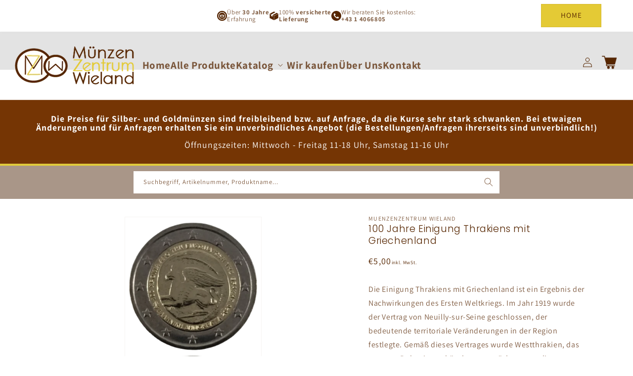

--- FILE ---
content_type: text/html; charset=utf-8
request_url: https://muenzenzentrum-wieland.com/products/100-jahre-einigung-thrakiens-mit-griechenland
body_size: 43348
content:
<!doctype html>
<html class="no-js" lang="de">
  <head>

    

    

    

    


    <meta charset="utf-8">
    <meta http-equiv="X-UA-Compatible" content="IE=edge">
    <meta name="viewport" content="width=device-width,initial-scale=1">
    <meta name="theme-color" content="">
    <link rel="canonical" href="https://muenzenzentrum-wieland.com/products/100-jahre-einigung-thrakiens-mit-griechenland"><link rel="icon" type="image/png" href="//muenzenzentrum-wieland.com/cdn/shop/files/logo.svg?crop=center&height=32&v=1701443528&width=32"><link rel="preconnect" href="https://fonts.shopifycdn.com" crossorigin><title>
      100 Jahre Einigung Thrakiens mit Griechenland
 &ndash; Muenzenzentrum Wieland</title>
    
      <meta name="description" content="Die Einigung Thrakiens mit Griechenland ist ein Ergebnis der Nachwirkungen des Ersten Weltkriegs. Im Jahr 1919 wurde der Vertrag von Neuilly-sur-Seine geschlossen, der bedeutende territoriale Veränderungen in der Region festlegte. Gemäß dieses Vertrages wurde Westthrakien, das zuvor zu Bulgarien gehört hatte, zunächst ">
    
    

<meta property="og:site_name" content="Muenzenzentrum Wieland">
<meta property="og:url" content="https://muenzenzentrum-wieland.com/products/100-jahre-einigung-thrakiens-mit-griechenland">
<meta property="og:title" content="100 Jahre Einigung Thrakiens mit Griechenland">
<meta property="og:type" content="product">
<meta property="og:description" content="Die Einigung Thrakiens mit Griechenland ist ein Ergebnis der Nachwirkungen des Ersten Weltkriegs. Im Jahr 1919 wurde der Vertrag von Neuilly-sur-Seine geschlossen, der bedeutende territoriale Veränderungen in der Region festlegte. Gemäß dieses Vertrages wurde Westthrakien, das zuvor zu Bulgarien gehört hatte, zunächst "><meta property="og:image" content="http://muenzenzentrum-wieland.com/cdn/shop/products/a91721e9375df7422696461d77669fcc_372e5722-3a3d-4a4b-a855-c98bc3632822.png?v=1705512326">
  <meta property="og:image:secure_url" content="https://muenzenzentrum-wieland.com/cdn/shop/products/a91721e9375df7422696461d77669fcc_372e5722-3a3d-4a4b-a855-c98bc3632822.png?v=1705512326">
  <meta property="og:image:width" content="354">
  <meta property="og:image:height" content="704"><meta property="og:price:amount" content="5,00">
  <meta property="og:price:currency" content="EUR"><meta name="twitter:card" content="summary_large_image">
<meta name="twitter:title" content="100 Jahre Einigung Thrakiens mit Griechenland">
<meta name="twitter:description" content="Die Einigung Thrakiens mit Griechenland ist ein Ergebnis der Nachwirkungen des Ersten Weltkriegs. Im Jahr 1919 wurde der Vertrag von Neuilly-sur-Seine geschlossen, der bedeutende territoriale Veränderungen in der Region festlegte. Gemäß dieses Vertrages wurde Westthrakien, das zuvor zu Bulgarien gehört hatte, zunächst ">

    <script src="//muenzenzentrum-wieland.com/cdn/shop/t/4/assets/constants.js?v=58251544750838685771722719002" defer="defer"></script>
    <script src="//muenzenzentrum-wieland.com/cdn/shop/t/4/assets/pubsub.js?v=158357773527763999511722719002" defer="defer"></script>
    <script src="//muenzenzentrum-wieland.com/cdn/shop/t/4/assets/global.js?v=54939145903281508041722719002" defer="defer"></script><script src="//muenzenzentrum-wieland.com/cdn/shop/t/4/assets/animations.js?v=88693664871331136111722719002" defer="defer"></script><script>window.performance && window.performance.mark && window.performance.mark('shopify.content_for_header.start');</script><meta name="google-site-verification" content="n9nJsovZhAX5Y1rXRkD4x2qMvqVltwNbyLnywF7SGyU">
<meta id="shopify-digital-wallet" name="shopify-digital-wallet" content="/81159913751/digital_wallets/dialog">
<link rel="alternate" type="application/json+oembed" href="https://muenzenzentrum-wieland.com/products/100-jahre-einigung-thrakiens-mit-griechenland.oembed">
<script async="async" src="/checkouts/internal/preloads.js?locale=de-AT"></script>
<script id="shopify-features" type="application/json">{"accessToken":"0b8f897be4a275d10f69cf8dfba4893a","betas":["rich-media-storefront-analytics"],"domain":"muenzenzentrum-wieland.com","predictiveSearch":true,"shopId":81159913751,"locale":"de"}</script>
<script>var Shopify = Shopify || {};
Shopify.shop = "muenzenzentrum-wieland.myshopify.com";
Shopify.locale = "de";
Shopify.currency = {"active":"EUR","rate":"1.0"};
Shopify.country = "AT";
Shopify.theme = {"name":"[CK] Ankauf Lösung","id":169845162263,"schema_name":"Dawn","schema_version":"11.0.0","theme_store_id":887,"role":"main"};
Shopify.theme.handle = "null";
Shopify.theme.style = {"id":null,"handle":null};
Shopify.cdnHost = "muenzenzentrum-wieland.com/cdn";
Shopify.routes = Shopify.routes || {};
Shopify.routes.root = "/";</script>
<script type="module">!function(o){(o.Shopify=o.Shopify||{}).modules=!0}(window);</script>
<script>!function(o){function n(){var o=[];function n(){o.push(Array.prototype.slice.apply(arguments))}return n.q=o,n}var t=o.Shopify=o.Shopify||{};t.loadFeatures=n(),t.autoloadFeatures=n()}(window);</script>
<script id="shop-js-analytics" type="application/json">{"pageType":"product"}</script>
<script defer="defer" async type="module" src="//muenzenzentrum-wieland.com/cdn/shopifycloud/shop-js/modules/v2/client.init-shop-cart-sync_BH0MO3MH.de.esm.js"></script>
<script defer="defer" async type="module" src="//muenzenzentrum-wieland.com/cdn/shopifycloud/shop-js/modules/v2/chunk.common_BErAfWaM.esm.js"></script>
<script defer="defer" async type="module" src="//muenzenzentrum-wieland.com/cdn/shopifycloud/shop-js/modules/v2/chunk.modal_DqzNaksh.esm.js"></script>
<script type="module">
  await import("//muenzenzentrum-wieland.com/cdn/shopifycloud/shop-js/modules/v2/client.init-shop-cart-sync_BH0MO3MH.de.esm.js");
await import("//muenzenzentrum-wieland.com/cdn/shopifycloud/shop-js/modules/v2/chunk.common_BErAfWaM.esm.js");
await import("//muenzenzentrum-wieland.com/cdn/shopifycloud/shop-js/modules/v2/chunk.modal_DqzNaksh.esm.js");

  window.Shopify.SignInWithShop?.initShopCartSync?.({"fedCMEnabled":true,"windoidEnabled":true});

</script>
<script id="__st">var __st={"a":81159913751,"offset":-18000,"reqid":"238cfc8b-e92c-4d38-89d7-3f5e17925c70-1769750269","pageurl":"muenzenzentrum-wieland.com\/products\/100-jahre-einigung-thrakiens-mit-griechenland","u":"0af1b62e2a58","p":"product","rtyp":"product","rid":8919556817175};</script>
<script>window.ShopifyPaypalV4VisibilityTracking = true;</script>
<script id="captcha-bootstrap">!function(){'use strict';const t='contact',e='account',n='new_comment',o=[[t,t],['blogs',n],['comments',n],[t,'customer']],c=[[e,'customer_login'],[e,'guest_login'],[e,'recover_customer_password'],[e,'create_customer']],r=t=>t.map((([t,e])=>`form[action*='/${t}']:not([data-nocaptcha='true']) input[name='form_type'][value='${e}']`)).join(','),a=t=>()=>t?[...document.querySelectorAll(t)].map((t=>t.form)):[];function s(){const t=[...o],e=r(t);return a(e)}const i='password',u='form_key',d=['recaptcha-v3-token','g-recaptcha-response','h-captcha-response',i],f=()=>{try{return window.sessionStorage}catch{return}},m='__shopify_v',_=t=>t.elements[u];function p(t,e,n=!1){try{const o=window.sessionStorage,c=JSON.parse(o.getItem(e)),{data:r}=function(t){const{data:e,action:n}=t;return t[m]||n?{data:e,action:n}:{data:t,action:n}}(c);for(const[e,n]of Object.entries(r))t.elements[e]&&(t.elements[e].value=n);n&&o.removeItem(e)}catch(o){console.error('form repopulation failed',{error:o})}}const l='form_type',E='cptcha';function T(t){t.dataset[E]=!0}const w=window,h=w.document,L='Shopify',v='ce_forms',y='captcha';let A=!1;((t,e)=>{const n=(g='f06e6c50-85a8-45c8-87d0-21a2b65856fe',I='https://cdn.shopify.com/shopifycloud/storefront-forms-hcaptcha/ce_storefront_forms_captcha_hcaptcha.v1.5.2.iife.js',D={infoText:'Durch hCaptcha geschützt',privacyText:'Datenschutz',termsText:'Allgemeine Geschäftsbedingungen'},(t,e,n)=>{const o=w[L][v],c=o.bindForm;if(c)return c(t,g,e,D).then(n);var r;o.q.push([[t,g,e,D],n]),r=I,A||(h.body.append(Object.assign(h.createElement('script'),{id:'captcha-provider',async:!0,src:r})),A=!0)});var g,I,D;w[L]=w[L]||{},w[L][v]=w[L][v]||{},w[L][v].q=[],w[L][y]=w[L][y]||{},w[L][y].protect=function(t,e){n(t,void 0,e),T(t)},Object.freeze(w[L][y]),function(t,e,n,w,h,L){const[v,y,A,g]=function(t,e,n){const i=e?o:[],u=t?c:[],d=[...i,...u],f=r(d),m=r(i),_=r(d.filter((([t,e])=>n.includes(e))));return[a(f),a(m),a(_),s()]}(w,h,L),I=t=>{const e=t.target;return e instanceof HTMLFormElement?e:e&&e.form},D=t=>v().includes(t);t.addEventListener('submit',(t=>{const e=I(t);if(!e)return;const n=D(e)&&!e.dataset.hcaptchaBound&&!e.dataset.recaptchaBound,o=_(e),c=g().includes(e)&&(!o||!o.value);(n||c)&&t.preventDefault(),c&&!n&&(function(t){try{if(!f())return;!function(t){const e=f();if(!e)return;const n=_(t);if(!n)return;const o=n.value;o&&e.removeItem(o)}(t);const e=Array.from(Array(32),(()=>Math.random().toString(36)[2])).join('');!function(t,e){_(t)||t.append(Object.assign(document.createElement('input'),{type:'hidden',name:u})),t.elements[u].value=e}(t,e),function(t,e){const n=f();if(!n)return;const o=[...t.querySelectorAll(`input[type='${i}']`)].map((({name:t})=>t)),c=[...d,...o],r={};for(const[a,s]of new FormData(t).entries())c.includes(a)||(r[a]=s);n.setItem(e,JSON.stringify({[m]:1,action:t.action,data:r}))}(t,e)}catch(e){console.error('failed to persist form',e)}}(e),e.submit())}));const S=(t,e)=>{t&&!t.dataset[E]&&(n(t,e.some((e=>e===t))),T(t))};for(const o of['focusin','change'])t.addEventListener(o,(t=>{const e=I(t);D(e)&&S(e,y())}));const B=e.get('form_key'),M=e.get(l),P=B&&M;t.addEventListener('DOMContentLoaded',(()=>{const t=y();if(P)for(const e of t)e.elements[l].value===M&&p(e,B);[...new Set([...A(),...v().filter((t=>'true'===t.dataset.shopifyCaptcha))])].forEach((e=>S(e,t)))}))}(h,new URLSearchParams(w.location.search),n,t,e,['guest_login'])})(!0,!0)}();</script>
<script integrity="sha256-4kQ18oKyAcykRKYeNunJcIwy7WH5gtpwJnB7kiuLZ1E=" data-source-attribution="shopify.loadfeatures" defer="defer" src="//muenzenzentrum-wieland.com/cdn/shopifycloud/storefront/assets/storefront/load_feature-a0a9edcb.js" crossorigin="anonymous"></script>
<script data-source-attribution="shopify.dynamic_checkout.dynamic.init">var Shopify=Shopify||{};Shopify.PaymentButton=Shopify.PaymentButton||{isStorefrontPortableWallets:!0,init:function(){window.Shopify.PaymentButton.init=function(){};var t=document.createElement("script");t.src="https://muenzenzentrum-wieland.com/cdn/shopifycloud/portable-wallets/latest/portable-wallets.de.js",t.type="module",document.head.appendChild(t)}};
</script>
<script data-source-attribution="shopify.dynamic_checkout.buyer_consent">
  function portableWalletsHideBuyerConsent(e){var t=document.getElementById("shopify-buyer-consent"),n=document.getElementById("shopify-subscription-policy-button");t&&n&&(t.classList.add("hidden"),t.setAttribute("aria-hidden","true"),n.removeEventListener("click",e))}function portableWalletsShowBuyerConsent(e){var t=document.getElementById("shopify-buyer-consent"),n=document.getElementById("shopify-subscription-policy-button");t&&n&&(t.classList.remove("hidden"),t.removeAttribute("aria-hidden"),n.addEventListener("click",e))}window.Shopify?.PaymentButton&&(window.Shopify.PaymentButton.hideBuyerConsent=portableWalletsHideBuyerConsent,window.Shopify.PaymentButton.showBuyerConsent=portableWalletsShowBuyerConsent);
</script>
<script data-source-attribution="shopify.dynamic_checkout.cart.bootstrap">document.addEventListener("DOMContentLoaded",(function(){function t(){return document.querySelector("shopify-accelerated-checkout-cart, shopify-accelerated-checkout")}if(t())Shopify.PaymentButton.init();else{new MutationObserver((function(e,n){t()&&(Shopify.PaymentButton.init(),n.disconnect())})).observe(document.body,{childList:!0,subtree:!0})}}));
</script>
<script id="sections-script" data-sections="header" defer="defer" src="//muenzenzentrum-wieland.com/cdn/shop/t/4/compiled_assets/scripts.js?v=2353"></script>
<script>window.performance && window.performance.mark && window.performance.mark('shopify.content_for_header.end');</script>

    <style data-shopify>
      @font-face {
  font-family: Assistant;
  font-weight: 400;
  font-style: normal;
  font-display: swap;
  src: url("//muenzenzentrum-wieland.com/cdn/fonts/assistant/assistant_n4.9120912a469cad1cc292572851508ca49d12e768.woff2") format("woff2"),
       url("//muenzenzentrum-wieland.com/cdn/fonts/assistant/assistant_n4.6e9875ce64e0fefcd3f4446b7ec9036b3ddd2985.woff") format("woff");
}

      @font-face {
  font-family: Assistant;
  font-weight: 700;
  font-style: normal;
  font-display: swap;
  src: url("//muenzenzentrum-wieland.com/cdn/fonts/assistant/assistant_n7.bf44452348ec8b8efa3aa3068825305886b1c83c.woff2") format("woff2"),
       url("//muenzenzentrum-wieland.com/cdn/fonts/assistant/assistant_n7.0c887fee83f6b3bda822f1150b912c72da0f7b64.woff") format("woff");
}

      
      
      @font-face {
  font-family: Poppins;
  font-weight: 300;
  font-style: normal;
  font-display: swap;
  src: url("//muenzenzentrum-wieland.com/cdn/fonts/poppins/poppins_n3.05f58335c3209cce17da4f1f1ab324ebe2982441.woff2") format("woff2"),
       url("//muenzenzentrum-wieland.com/cdn/fonts/poppins/poppins_n3.6971368e1f131d2c8ff8e3a44a36b577fdda3ff5.woff") format("woff");
}

      
        :root,
        .color-background-1 {
          --color-background: 255,255,255;
        
          --gradient-background: #ffffff;
        
        --color-foreground: 86,38,0;
        --color-shadow: 18,18,18;
        --color-button: 228,202,53;
        --color-button-text: 86,38,0;
        --color-secondary-button: 255,255,255;
        --color-secondary-button-text: 86,38,0;
        --color-link: 86,38,0;
        --color-badge-foreground: 86,38,0;
        --color-badge-background: 255,255,255;
        --color-badge-border: 86,38,0;
        --payment-terms-background-color: rgb(255 255 255);
        /* [CK] Änderungen */
        --ck-heading-color: #562600;
        --ck-border-color: #e4ca35
      }
      
        
        .color-background-2 {
          --color-background: 245,245,245;
        
          --gradient-background: #f5f5f5;
        
        --color-foreground: 86,38,0;
        --color-shadow: 18,18,18;
        --color-button: 86,38,0;
        --color-button-text: 243,243,243;
        --color-secondary-button: 245,245,245;
        --color-secondary-button-text: 86,38,0;
        --color-link: 86,38,0;
        --color-badge-foreground: 86,38,0;
        --color-badge-background: 245,245,245;
        --color-badge-border: 86,38,0;
        --payment-terms-background-color: rgb(245 245 245);
        /* [CK] Änderungen */
        --ck-heading-color: #562600;
        --ck-border-color: #e4ca35
      }
      
        
        .color-inverse {
          --color-background: 204,204,204;
        
          --gradient-background: #cccccc;
        
        --color-foreground: 0,0,0;
        --color-shadow: 18,18,18;
        --color-button: 255,255,255;
        --color-button-text: 0,0,0;
        --color-secondary-button: 204,204,204;
        --color-secondary-button-text: 255,255,255;
        --color-link: 255,255,255;
        --color-badge-foreground: 0,0,0;
        --color-badge-background: 204,204,204;
        --color-badge-border: 0,0,0;
        --payment-terms-background-color: rgb(204 204 204);
        /* [CK] Änderungen */
        --ck-heading-color: ;
        --ck-border-color: 
      }
      
        
        .color-accent-1 {
          --color-background: 117,53,4;
        
          --gradient-background: #753504;
        
        --color-foreground: 255,255,255;
        --color-shadow: 18,18,18;
        --color-button: 255,255,255;
        --color-button-text: 18,18,18;
        --color-secondary-button: 117,53,4;
        --color-secondary-button-text: 255,255,255;
        --color-link: 255,255,255;
        --color-badge-foreground: 255,255,255;
        --color-badge-background: 117,53,4;
        --color-badge-border: 255,255,255;
        --payment-terms-background-color: rgb(117 53 4);
        /* [CK] Änderungen */
        --ck-heading-color: ;
        --ck-border-color: 
      }
      
        
        .color-accent-2 {
          --color-background: 228,202,53;
        
          --gradient-background: #e4ca35;
        
        --color-foreground: 0,0,0;
        --color-shadow: 255,255,255;
        --color-button: 255,255,255;
        --color-button-text: 228,202,53;
        --color-secondary-button: 228,202,53;
        --color-secondary-button-text: 255,255,255;
        --color-link: 255,255,255;
        --color-badge-foreground: 0,0,0;
        --color-badge-background: 228,202,53;
        --color-badge-border: 0,0,0;
        --payment-terms-background-color: rgb(228 202 53);
        /* [CK] Änderungen */
        --ck-heading-color: ;
        --ck-border-color: 
      }
      
      body, .color-background-1, .color-background-2, .color-inverse, .color-accent-1, .color-accent-2 {
        color: rgba(var(--color-foreground), 0.75);
        background-color: rgb(var(--color-background));
      }
      :root {
        --font-body-family: Assistant, sans-serif;
        --font-body-style: normal;
        --font-body-weight: 400;
        --font-body-weight-bold: 700;
        --font-heading-family: Poppins, sans-serif;
        --font-heading-style: normal;
        --font-heading-weight: 300;
        --font-body-scale: 1.0;
        --font-heading-scale: 1.0;
        --media-padding: px;
        --media-border-opacity: 0.05;
        --media-border-width: 1px;
        --media-radius: 0px;
        --media-shadow-opacity: 0.0;
        --media-shadow-horizontal-offset: 0px;
        --media-shadow-vertical-offset: 4px;
        --media-shadow-blur-radius: 5px;
        --media-shadow-visible: 0;
        --page-width: 120rem;
        --page-width-margin: 0rem;
        --product-card-image-padding: 0.0rem;
        --product-card-corner-radius: 0.0rem;
        --product-card-text-alignment: left;
        --product-card-border-width: 0.1rem;
        --product-card-border-opacity: 0.1;
        --product-card-shadow-opacity: 0.0;
        --product-card-shadow-visible: 0;
        --product-card-shadow-horizontal-offset: 0.0rem;
        --product-card-shadow-vertical-offset: 0.4rem;
        --product-card-shadow-blur-radius: 0.5rem;
        --collection-card-image-padding: 0.0rem;
        --collection-card-corner-radius: 0.0rem;
        --collection-card-text-alignment: left;
        --collection-card-border-width: 0.1rem;
        --collection-card-border-opacity: 0.1;
        --collection-card-shadow-opacity: 0.0;
        --collection-card-shadow-visible: 0;
        --collection-card-shadow-horizontal-offset: 0.0rem;
        --collection-card-shadow-vertical-offset: 0.4rem;
        --collection-card-shadow-blur-radius: 0.5rem;
        --blog-card-image-padding: 0.0rem;
        --blog-card-corner-radius: 0.0rem;
        --blog-card-text-alignment: left;
        --blog-card-border-width: 0.0rem;
        --blog-card-border-opacity: 0.1;
        --blog-card-shadow-opacity: 0.0;
        --blog-card-shadow-visible: 0;
        --blog-card-shadow-horizontal-offset: 0.0rem;
        --blog-card-shadow-vertical-offset: 0.4rem;
        --blog-card-shadow-blur-radius: 0.5rem;
        --badge-corner-radius: 0.0rem;
        --popup-border-width: 1px;
        --popup-border-opacity: 0.1;
        --popup-corner-radius: 0px;
        --popup-shadow-opacity: 0.05;
        --popup-shadow-horizontal-offset: 0px;
        --popup-shadow-vertical-offset: 4px;
        --popup-shadow-blur-radius: 5px;
        --drawer-border-width: 1px;
        --drawer-border-opacity: 0.1;
        --drawer-shadow-opacity: 0.0;
        --drawer-shadow-horizontal-offset: 0px;
        --drawer-shadow-vertical-offset: 4px;
        --drawer-shadow-blur-radius: 5px;
        --spacing-sections-desktop: 0px;
        --spacing-sections-mobile: 0px;
        --grid-desktop-vertical-spacing: 8px;
        --grid-desktop-horizontal-spacing: 8px;
        --grid-mobile-vertical-spacing: 4px;
        --grid-mobile-horizontal-spacing: 4px;
        --text-boxes-border-opacity: 0.1;
        --text-boxes-border-width: 0px;
        --text-boxes-radius: 0px;
        --text-boxes-shadow-opacity: 0.0;
        --text-boxes-shadow-visible: 0;
        --text-boxes-shadow-horizontal-offset: 0px;
        --text-boxes-shadow-vertical-offset: 4px;
        --text-boxes-shadow-blur-radius: 5px;
        --buttons-radius: 0px;
        --buttons-radius-outset: 0px;
        --buttons-border-width: 1px;
        --buttons-border-opacity: 1.0;
        --buttons-shadow-opacity: 0.0;
        --buttons-shadow-visible: 0;
        --buttons-shadow-horizontal-offset: 0px;
        --buttons-shadow-vertical-offset: 4px;
        --buttons-shadow-blur-radius: 5px;
        --buttons-border-offset: 0px;
        --inputs-radius: 0px;
        --inputs-border-width: 1px;
        --inputs-border-opacity: 0.55;
        --inputs-shadow-opacity: 0.0;
        --inputs-shadow-horizontal-offset: 0px;
        --inputs-margin-offset: 0px;
        --inputs-shadow-vertical-offset: 4px;
        --inputs-shadow-blur-radius: 5px;
        --inputs-radius-outset: 0px;
        --variant-pills-radius: 40px;
        --variant-pills-border-width: 1px;
        --variant-pills-border-opacity: 0.55;
        --variant-pills-shadow-opacity: 0.0;
        --variant-pills-shadow-horizontal-offset: 0px;
        --variant-pills-shadow-vertical-offset: 4px;
        --variant-pills-shadow-blur-radius: 5px;
      }
      *,
      *::before,
      *::after {
        box-sizing: inherit;
      }
      html {
        box-sizing: border-box;
        font-size: calc(var(--font-body-scale) * 62.5%);
        height: 100%;
      }
      body {
        display: grid;
        grid-template-rows: auto auto 1fr auto;
        grid-template-columns: 100%;
        min-height: 100%;
        margin: 0;
        font-size: 1.5rem;
        letter-spacing: 0.06rem;
        line-height: calc(1 + 0.8 / var(--font-body-scale));
        font-family: var(--font-body-family);
        font-style: var(--font-body-style);
        font-weight: var(--font-body-weight);
      }
      @media screen and (min-width: 750px) {
        body {
          font-size: 1.6rem;
        }
      }
    </style>
    <link href="//muenzenzentrum-wieland.com/cdn/shop/t/4/assets/base.css?v=34926473757255592101722719002" rel="stylesheet" type="text/css" media="all" />
<link rel="preload" as="font" href="//muenzenzentrum-wieland.com/cdn/fonts/assistant/assistant_n4.9120912a469cad1cc292572851508ca49d12e768.woff2" type="font/woff2" crossorigin><link rel="preload" as="font" href="//muenzenzentrum-wieland.com/cdn/fonts/poppins/poppins_n3.05f58335c3209cce17da4f1f1ab324ebe2982441.woff2" type="font/woff2" crossorigin><link href="//muenzenzentrum-wieland.com/cdn/shop/t/4/assets/component-localization-form.css?v=143319823105703127341722719002" rel="stylesheet" type="text/css" media="all" />
      <script src="//muenzenzentrum-wieland.com/cdn/shop/t/4/assets/localization-form.js?v=161644695336821385561722719002" defer="defer"></script><link
        rel="stylesheet"
        href="//muenzenzentrum-wieland.com/cdn/shop/t/4/assets/component-predictive-search.css?v=118923337488134913561722719002"
        media="print"
        onload="this.media='all'"
      ><script>
      document.documentElement.className = document.documentElement.className.replace('no-js', 'js');
      if (Shopify.designMode) {
        document.documentElement.classList.add('shopify-design-mode');
      }
    </script>

    <script src="https://ajax.googleapis.com/ajax/libs/jquery/3.7.1/jquery.min.js"></script>
    
  <!-- BEGIN app block: shopify://apps/complianz-gdpr-cookie-consent/blocks/bc-block/e49729f0-d37d-4e24-ac65-e0e2f472ac27 -->

    
    
<link id='complianz-css' rel="stylesheet" href=https://cdn.shopify.com/extensions/019c040e-03b8-731c-ab77-232f75008d84/gdpr-legal-cookie-77/assets/complainz.css media="print" onload="this.media='all'">
    <style>
        #iubenda-iframe.iubenda-iframe-branded > div.purposes-header,
        #iubenda-iframe.iubenda-iframe-branded > div.iub-cmp-header,
        #purposes-container > div.purposes-header,
        #iubenda-cs-banner .iubenda-cs-brand {
            background-color: #ffffff !important;
            color: #000000!important;
        }
        #iubenda-iframe.iubenda-iframe-branded .purposes-header .iub-btn-cp ,
        #iubenda-iframe.iubenda-iframe-branded .purposes-header .iub-btn-cp:hover,
        #iubenda-iframe.iubenda-iframe-branded .purposes-header .iub-btn-back:hover  {
            background-color: #ffffff !important;
            opacity: 1 !important;
        }
        #iubenda-cs-banner .iub-toggle .iub-toggle-label {
            color: #ffffff!important;
        }
        #iubenda-iframe.iubenda-iframe-branded .purposes-header .iub-btn-cp:hover,
        #iubenda-iframe.iubenda-iframe-branded .purposes-header .iub-btn-back:hover {
            background-color: #000000!important;
            color: #ffffff!important;
        }
        #iubenda-cs-banner #iubenda-cs-title {
            font-size: 14px !important;
        }
        #iubenda-cs-banner .iubenda-cs-content,
        #iubenda-cs-title,
        .iub-toggle-checkbox.granular-control-checkbox span {
            background-color: #ffffff !important;
            color: #000000 !important;
            font-size: 14px !important;
        }
        #iubenda-cs-banner .iubenda-cs-close-btn {
            font-size: 14px !important;
            background-color: #ffffff !important;
        }
        #iubenda-cs-banner .iubenda-cs-opt-group {
            color: #ffffff !important;
        }
        #iubenda-cs-banner .iubenda-cs-opt-group button,
        .iubenda-alert button.iubenda-button-cancel {
            background-color: #562600!important;
            color: #ffffff!important;
        }
        #iubenda-cs-banner .iubenda-cs-opt-group button.iubenda-cs-accept-btn,
        #iubenda-cs-banner .iubenda-cs-opt-group button.iubenda-cs-btn-primary,
        .iubenda-alert button.iubenda-button-confirm {
            background-color: #562600 !important;
            color: #ffffff !important;
        }
        #iubenda-cs-banner .iubenda-cs-opt-group button.iubenda-cs-reject-btn {
            background-color: #562600!important;
            color: #ffffff!important;
        }

        #iubenda-cs-banner .iubenda-banner-content button {
            cursor: pointer !important;
            color: currentColor !important;
            text-decoration: underline !important;
            border: none !important;
            background-color: transparent !important;
            font-size: 100% !important;
            padding: 0 !important;
        }

        #iubenda-cs-banner .iubenda-cs-opt-group button {
            border-radius: 4px !important;
            padding-block: 10px !important;
        }
        @media (min-width: 640px) {
            #iubenda-cs-banner.iubenda-cs-default-floating:not(.iubenda-cs-top):not(.iubenda-cs-center) .iubenda-cs-container, #iubenda-cs-banner.iubenda-cs-default-floating:not(.iubenda-cs-bottom):not(.iubenda-cs-center) .iubenda-cs-container, #iubenda-cs-banner.iubenda-cs-default-floating.iubenda-cs-center:not(.iubenda-cs-top):not(.iubenda-cs-bottom) .iubenda-cs-container {
                width: 560px !important;
            }
            #iubenda-cs-banner.iubenda-cs-default-floating:not(.iubenda-cs-top):not(.iubenda-cs-center) .iubenda-cs-opt-group, #iubenda-cs-banner.iubenda-cs-default-floating:not(.iubenda-cs-bottom):not(.iubenda-cs-center) .iubenda-cs-opt-group, #iubenda-cs-banner.iubenda-cs-default-floating.iubenda-cs-center:not(.iubenda-cs-top):not(.iubenda-cs-bottom) .iubenda-cs-opt-group {
                flex-direction: row !important;
            }
            #iubenda-cs-banner .iubenda-cs-opt-group button:not(:last-of-type),
            #iubenda-cs-banner .iubenda-cs-opt-group button {
                margin-right: 4px !important;
            }
            #iubenda-cs-banner .iubenda-cs-container .iubenda-cs-brand {
                position: absolute !important;
                inset-block-start: 6px;
            }
        }
        #iubenda-cs-banner.iubenda-cs-default-floating:not(.iubenda-cs-top):not(.iubenda-cs-center) .iubenda-cs-opt-group > div, #iubenda-cs-banner.iubenda-cs-default-floating:not(.iubenda-cs-bottom):not(.iubenda-cs-center) .iubenda-cs-opt-group > div, #iubenda-cs-banner.iubenda-cs-default-floating.iubenda-cs-center:not(.iubenda-cs-top):not(.iubenda-cs-bottom) .iubenda-cs-opt-group > div {
            flex-direction: row-reverse;
            width: 100% !important;
        }

        .iubenda-cs-brand-badge-outer, .iubenda-cs-brand-badge, #iubenda-cs-banner.iubenda-cs-default-floating.iubenda-cs-bottom .iubenda-cs-brand-badge-outer,
        #iubenda-cs-banner.iubenda-cs-default.iubenda-cs-bottom .iubenda-cs-brand-badge-outer,
        #iubenda-cs-banner.iubenda-cs-default:not(.iubenda-cs-left) .iubenda-cs-brand-badge-outer,
        #iubenda-cs-banner.iubenda-cs-default-floating:not(.iubenda-cs-left) .iubenda-cs-brand-badge-outer {
            display: none !important
        }

        #iubenda-cs-banner:not(.iubenda-cs-top):not(.iubenda-cs-bottom) .iubenda-cs-container.iubenda-cs-themed {
            flex-direction: row !important;
        }

        #iubenda-cs-banner #iubenda-cs-title,
        #iubenda-cs-banner #iubenda-cs-custom-title {
            justify-self: center !important;
            font-size: 14px !important;
            font-family: -apple-system,sans-serif !important;
            margin-inline: auto !important;
            width: 55% !important;
            text-align: center;
            font-weight: 600;
            visibility: unset;
        }

        @media (max-width: 640px) {
            #iubenda-cs-banner #iubenda-cs-title,
            #iubenda-cs-banner #iubenda-cs-custom-title {
                display: block;
            }
        }

        #iubenda-cs-banner .iubenda-cs-brand img {
            max-width: 110px !important;
            min-height: 32px !important;
        }
        #iubenda-cs-banner .iubenda-cs-container .iubenda-cs-brand {
            background: none !important;
            padding: 0px !important;
            margin-block-start:10px !important;
            margin-inline-start:16px !important;
        }

        #iubenda-cs-banner .iubenda-cs-opt-group button {
            padding-inline: 4px !important;
        }

    </style>
    
    
    
    

    <script type="text/javascript">
        function loadScript(src) {
            return new Promise((resolve, reject) => {
                const s = document.createElement("script");
                s.src = src;
                s.charset = "UTF-8";
                s.onload = resolve;
                s.onerror = reject;
                document.head.appendChild(s);
            });
        }

        function filterGoogleConsentModeURLs(domainsArray) {
            const googleConsentModeComplianzURls = [
                // 197, # Google Tag Manager:
                {"domain":"s.www.googletagmanager.com", "path":""},
                {"domain":"www.tagmanager.google.com", "path":""},
                {"domain":"www.googletagmanager.com", "path":""},
                {"domain":"googletagmanager.com", "path":""},
                {"domain":"tagassistant.google.com", "path":""},
                {"domain":"tagmanager.google.com", "path":""},

                // 2110, # Google Analytics 4:
                {"domain":"www.analytics.google.com", "path":""},
                {"domain":"www.google-analytics.com", "path":""},
                {"domain":"ssl.google-analytics.com", "path":""},
                {"domain":"google-analytics.com", "path":""},
                {"domain":"analytics.google.com", "path":""},
                {"domain":"region1.google-analytics.com", "path":""},
                {"domain":"region1.analytics.google.com", "path":""},
                {"domain":"*.google-analytics.com", "path":""},
                {"domain":"www.googletagmanager.com", "path":"/gtag/js?id=G"},
                {"domain":"googletagmanager.com", "path":"/gtag/js?id=UA"},
                {"domain":"www.googletagmanager.com", "path":"/gtag/js?id=UA"},
                {"domain":"googletagmanager.com", "path":"/gtag/js?id=G"},

                // 177, # Google Ads conversion tracking:
                {"domain":"googlesyndication.com", "path":""},
                {"domain":"media.admob.com", "path":""},
                {"domain":"gmodules.com", "path":""},
                {"domain":"ad.ytsa.net", "path":""},
                {"domain":"dartmotif.net", "path":""},
                {"domain":"dmtry.com", "path":""},
                {"domain":"go.channelintelligence.com", "path":""},
                {"domain":"googleusercontent.com", "path":""},
                {"domain":"googlevideo.com", "path":""},
                {"domain":"gvt1.com", "path":""},
                {"domain":"links.channelintelligence.com", "path":""},
                {"domain":"obrasilinteirojoga.com.br", "path":""},
                {"domain":"pcdn.tcgmsrv.net", "path":""},
                {"domain":"rdr.tag.channelintelligence.com", "path":""},
                {"domain":"static.googleadsserving.cn", "path":""},
                {"domain":"studioapi.doubleclick.com", "path":""},
                {"domain":"teracent.net", "path":""},
                {"domain":"ttwbs.channelintelligence.com", "path":""},
                {"domain":"wtb.channelintelligence.com", "path":""},
                {"domain":"youknowbest.com", "path":""},
                {"domain":"doubleclick.net", "path":""},
                {"domain":"redirector.gvt1.com", "path":""},

                //116, # Google Ads Remarketing
                {"domain":"googlesyndication.com", "path":""},
                {"domain":"media.admob.com", "path":""},
                {"domain":"gmodules.com", "path":""},
                {"domain":"ad.ytsa.net", "path":""},
                {"domain":"dartmotif.net", "path":""},
                {"domain":"dmtry.com", "path":""},
                {"domain":"go.channelintelligence.com", "path":""},
                {"domain":"googleusercontent.com", "path":""},
                {"domain":"googlevideo.com", "path":""},
                {"domain":"gvt1.com", "path":""},
                {"domain":"links.channelintelligence.com", "path":""},
                {"domain":"obrasilinteirojoga.com.br", "path":""},
                {"domain":"pcdn.tcgmsrv.net", "path":""},
                {"domain":"rdr.tag.channelintelligence.com", "path":""},
                {"domain":"static.googleadsserving.cn", "path":""},
                {"domain":"studioapi.doubleclick.com", "path":""},
                {"domain":"teracent.net", "path":""},
                {"domain":"ttwbs.channelintelligence.com", "path":""},
                {"domain":"wtb.channelintelligence.com", "path":""},
                {"domain":"youknowbest.com", "path":""},
                {"domain":"doubleclick.net", "path":""},
                {"domain":"redirector.gvt1.com", "path":""}
            ];

            if (!Array.isArray(domainsArray)) { 
                return [];
            }

            const blockedPairs = new Map();
            for (const rule of googleConsentModeComplianzURls) {
                if (!blockedPairs.has(rule.domain)) {
                    blockedPairs.set(rule.domain, new Set());
                }
                blockedPairs.get(rule.domain).add(rule.path);
            }

            return domainsArray.filter(item => {
                const paths = blockedPairs.get(item.d);
                return !(paths && paths.has(item.p));
            });
        }

        function setupAutoblockingByDomain() {
            // autoblocking by domain
            const autoblockByDomainArray = [];
            const prefixID = '10000' // to not get mixed with real metis ids
            let cmpBlockerDomains = []
            let cmpCmplcVendorsPurposes = {}
            let counter = 1
            for (const object of autoblockByDomainArray) {
                cmpBlockerDomains.push({
                    d: object.d,
                    p: object.path,
                    v: prefixID + counter,
                });
                counter++;
            }
            
            counter = 1
            for (const object of autoblockByDomainArray) {
                cmpCmplcVendorsPurposes[prefixID + counter] = object?.p ?? '1';
                counter++;
            }

            Object.defineProperty(window, "cmp_iub_vendors_purposes", {
                get() {
                    return cmpCmplcVendorsPurposes;
                },
                set(value) {
                    cmpCmplcVendorsPurposes = { ...cmpCmplcVendorsPurposes, ...value };
                }
            });
            const basicGmc = true;


            Object.defineProperty(window, "cmp_importblockerdomains", {
                get() {
                    if (basicGmc) {
                        return filterGoogleConsentModeURLs(cmpBlockerDomains);
                    }
                    return cmpBlockerDomains;
                },
                set(value) {
                    cmpBlockerDomains = [ ...cmpBlockerDomains, ...value ];
                }
            });
        }

        function enforceRejectionRecovery() {
            const base = (window._iub = window._iub || {});
            const featuresHolder = {};

            function lockFlagOn(holder) {
                const desc = Object.getOwnPropertyDescriptor(holder, 'rejection_recovery');
                if (!desc) {
                    Object.defineProperty(holder, 'rejection_recovery', {
                        get() { return true; },
                        set(_) { /* ignore */ },
                        enumerable: true,
                        configurable: false
                    });
                }
                return holder;
            }

            Object.defineProperty(base, 'csFeatures', {
                configurable: false,
                enumerable: true,
                get() {
                    return featuresHolder;
                },
                set(obj) {
                    if (obj && typeof obj === 'object') {
                        Object.keys(obj).forEach(k => {
                            if (k !== 'rejection_recovery') {
                                featuresHolder[k] = obj[k];
                            }
                        });
                    }
                    // we lock it, it won't try to redefine
                    lockFlagOn(featuresHolder);
                }
            });

            // Ensure an object is exposed even if read early
            if (!('csFeatures' in base)) {
                base.csFeatures = {};
            } else {
                // If someone already set it synchronously, merge and lock now.
                base.csFeatures = base.csFeatures;
            }
        }

        function splitDomains(joinedString) {
            if (!joinedString) {
                return []; // empty string -> empty array
            }
            return joinedString.split(";");
        }

        function setupWhitelist() {
            // Whitelist by domain:
            const whitelistString = "";
            const whitelist_array = [...splitDomains(whitelistString)];
            if (Array.isArray(window?.cmp_block_ignoredomains)) {
                window.cmp_block_ignoredomains = [...whitelist_array, ...window.cmp_block_ignoredomains];
            }
        }

        async function initIubenda() {
            const currentCsConfiguration = {"siteId":4353355,"cookiePolicyIds":{"en":92666172},"banner":{"acceptButtonDisplay":true,"rejectButtonDisplay":true,"customizeButtonDisplay":true,"position":"float-center","backgroundOverlay":false,"fontSize":"14px","content":"","acceptButtonCaption":"","rejectButtonCaption":"","customizeButtonCaption":"","backgroundColor":"#ffffff","textColor":"#000000","acceptButtonColor":"#562600","acceptButtonCaptionColor":"#ffffff","rejectButtonColor":"#562600","rejectButtonCaptionColor":"#ffffff","customizeButtonColor":"#562600","customizeButtonCaptionColor":"#ffffff","logo":"data:image\/svg+xml;base64,[base64]","brandTextColor":"#000000","brandBackgroundColor":"#ffffff","applyStyles":"false"},"whitelabel":true};
            const preview_config = {"format_and_position":{"has_background_overlay":false,"position":"float-center"},"text":{"fontsize":"14px","content":{"main":"","accept":"","reject":"","learnMore":""}},"theme":{"setting_type":2,"standard":{"subtype":"light"},"color":{"selected_color":"Mint","selected_color_style":"neutral"},"custom":{"main":{"background":"#ffffff","text":"#000000"},"acceptButton":{"background":"#562600","text":"#ffffff"},"rejectButton":{"background":"#562600","text":"#ffffff"},"learnMoreButton":{"background":"#562600","text":"#ffffff"}},"logo":{"type":3,"add_from_url":{"url":"","brand_header_color":"#ffffff","brand_text_color":"#000000"},"upload":{"src":"data:image\/svg+xml;base64,[base64]","brand_header_color":"#ffffff","brand_text_color":"#000000"}}},"whitelabel":true,"privacyWidget":true,"cookiePolicyPageUrl":"\/pages\/cookie-policy","privacyPolicyPageUrl":"\/policies\/privacy-policy","primaryDomain":"https:\/\/muenzenzentrum-wieland.com"};
            const settings = {"businessLocation":null,"targetRegions":[],"legislations":{"isAutomatic":true,"customLegislations":{"gdprApplies":true,"usprApplies":false,"ccpaApplies":false,"lgpdApplies":false}},"googleConsentMode":false,"microsoftConsentMode":false,"enableTcf":false,"fallbackLanguage":"en","emailNotification":true,"disableAutoBlocking":false,"enableAdvanceGCM":true};

            const supportedLangs = [
            'bg','ca','cs','da','de','el','en','en-GB','es','et',
            'fi','fr','hr','hu','it','lt','lv','nl','no','pl',
            'pt','pt-BR','ro','ru','sk','sl','sv'
            ];

            // Build i18n map; prefer globals (e.g., window.it / window.en) if your locale files define them,
            // otherwise fall back to Liquid-injected JSON (cleaned_*).
            const currentLang = "de";
            const fallbackLang = "en";

            let iub_i18n = {};

            // fallback first
            (function attachFallback() {
                // If your external locale file defines a global like "window[<lang>]"
                if (typeof window[fallbackLang] !== "undefined") {
                    iub_i18n[fallbackLang] = window[fallbackLang];
                    return;
                }
            })();

            // then current
            (function attachCurrent() {
            if (supportedLangs.includes(currentLang)) {
                if (typeof window[currentLang] !== "undefined") {
                    iub_i18n[currentLang] = window[currentLang];
                    return;
                }
            }
            })();

            const localeRootUrl = "/";
            const normalizedLocaleRoot = localeRootUrl.startsWith('/') ? localeRootUrl : `/${localeRootUrl}`;
            const isPrimaryLang = normalizedLocaleRoot === '/';

            const hasCookiePolicyForLocale = Boolean(currentCsConfiguration?.cookiePolicyIds?.[currentLang]);
            const localePath = isPrimaryLang ? '' : (hasCookiePolicyForLocale ? normalizedLocaleRoot : `/${fallbackLang}`);
            const primaryDomain = "https://muenzenzentrum-wieland.com";
            const cookiePolicyPageUrl = "/pages/cookie-policy";
            const privacyPolicyPageUrl = "/policies/privacy-policy";

            const cookiePolicyId =
            currentCsConfiguration?.cookiePolicyIds[currentLang] ??
            currentCsConfiguration?.cookiePolicyIds[fallbackLang];

            // 🔴 IMPORTANT: make _iub global
            window._iub = window?._iub || [];
            const _iub = window._iub;

            _iub.csConfiguration = {
                ..._iub.csConfiguration,
                ...currentCsConfiguration,
                cookiePolicyId,
                consentOnContinuedBrowsing:  false,
                perPurposeConsent:           true,
                countryDetection:            true,
                enableGdpr:                  settings?.legislations?.customLegislations?.gdprApplies,
                enableUspr:                  settings?.legislations?.customLegislations?.usprApplies,
                enableCcpa:                  settings?.legislations?.customLegislations?.ccpaApplies,
                enableLgpd:                  settings?.legislations?.customLegislations?.lgpdApplies,
                googleConsentMode:           settings?.googleConsentMode,
                uetConsentMode:              settings?.microsoftConsentMode,
                enableTcf:                   settings?.enableTcf,
                tcfPublisherCC:              settings?.businessLocation,
                lang:                        supportedLangs.includes(currentLang) ? currentLang : fallbackLang,
                i18n:                        iub_i18n,
                brand:                       'Complianz',
                cookiePolicyInOtherWindow:   true,
                cookiePolicyUrl:             `${primaryDomain}${localePath}${cookiePolicyPageUrl}`,
                privacyPolicyUrl:            `${primaryDomain}${localePath}${privacyPolicyPageUrl}`,
                floatingPreferencesButtonDisplay: currentCsConfiguration?.privacyWidget ? (currentCsConfiguration?.banner?.privacyWidgetPosition ?? 'bottom-right') : false,
                cmpId:                       { tcf: 332 },
                callback:                    {},
                purposes:                    "1, 2, 3, 4, 5",
                promptToAcceptOnBlockedElements: true,
                googleEnableAdvertiserConsentMode: settings?.googleConsentMode && settings?.enableTcf
            };
            window._cmplc = {
                csConfiguration: {
                    cookiePolicyId
                }
            }
            const customeContent = preview_config?.text?.content ?? {};
            const titleContent =
            customeContent?.title?.hasOwnProperty(currentLang) ? customeContent?.title[currentLang] :
            customeContent?.title?.hasOwnProperty(fallbackLang) ? customeContent?.title[fallbackLang] : '';
            let mainContent =
            customeContent?.main?.hasOwnProperty(currentLang) ? customeContent?.main[currentLang] :
            customeContent?.main?.hasOwnProperty(fallbackLang) ? customeContent?.main[fallbackLang] : '';
            if (titleContent !== '') {
            mainContent = mainContent !== '' ? `<h2 id='iubenda-cs-custom-title'>${titleContent}</h2>${mainContent}` : '';
            }

            _iub.csConfiguration.banner = {
            ..._iub.csConfiguration.banner,
            content: mainContent,
            acceptButtonCaption:
                customeContent?.accept?.hasOwnProperty(currentLang) ? customeContent?.accept[currentLang] :
                customeContent?.accept?.hasOwnProperty(fallbackLang) ? customeContent?.accept[fallbackLang] : '',
            rejectButtonCaption:
                customeContent?.reject?.hasOwnProperty(currentLang) ? customeContent?.reject[currentLang] :
                customeContent?.reject?.hasOwnProperty(fallbackLang) ? customeContent?.reject[fallbackLang] : '',
            customizeButtonCaption:
                customeContent?.learnMore?.hasOwnProperty(currentLang) ? customeContent?.learnMore[currentLang] :
                customeContent?.learnMore?.hasOwnProperty(fallbackLang) ? customeContent?.learnMore[fallbackLang] : '',
            cookiePolicyLinkCaption:
                customeContent?.cp_caption?.hasOwnProperty(currentLang) ? customeContent?.cp_caption[currentLang] :
                customeContent?.cp_caption?.hasOwnProperty(fallbackLang) ? customeContent?.cp_caption[fallbackLang] : '',
            };

            var onPreferenceExpressedOrNotNeededCallback = function(prefs) {
                var isPrefEmpty = !prefs || Object.keys(prefs).length === 0;
                var consent = isPrefEmpty ? _iub.cs.api.getPreferences() : prefs;
                var shopifyPurposes = {
                    "analytics": [4, 's'],
                    "marketing": [5, 'adv'],
                    "preferences": [2, 3],
                    "sale_of_data": ['s', 'sh'],
                }
                var expressedConsent = {};
                Object.keys(shopifyPurposes).forEach(function(purposeItem) {
                    var purposeExpressed = null
                    shopifyPurposes[purposeItem].forEach(item => {
                    if (consent.purposes && typeof consent.purposes[item] === 'boolean') {
                        purposeExpressed = consent.purposes[item];
                    }
                    if (consent.uspr && typeof consent.uspr[item] === 'boolean' && purposeExpressed !== false) {
                        purposeExpressed = consent.uspr[item];
                    }
                    })
                    if (typeof purposeExpressed === 'boolean') {
                        expressedConsent[purposeItem] = purposeExpressed;
                    }
                })

                var oldConsentOfCustomer = Shopify.customerPrivacy.currentVisitorConsent();
                if (oldConsentOfCustomer["sale_of_data"] !== 'no') {
                    expressedConsent["sale_of_data"] = true;
                }

                window.Shopify.customerPrivacy.setTrackingConsent(expressedConsent, function() {});
            }

            var onCcpaOptOutCallback = function () {
                window.Shopify.customerPrivacy.setTrackingConsent({ "sale_of_data": false });
            }
        
            var onReady = function () {
                const currentConsent = window.Shopify.customerPrivacy.currentVisitorConsent();
                delete currentConsent['sale_of_data'];
                if (Object.values(currentConsent).some(consent => consent !== '') || !_iub.cs.state.needsConsent) {
                    return;
                }
                window._iub.cs.api.showBanner();
            }

            _iub.csConfiguration.callback.onPreferenceExpressedOrNotNeeded = onPreferenceExpressedOrNotNeededCallback;
            _iub.csConfiguration.callback.onCcpaOptOut = onCcpaOptOutCallback;
            _iub.csConfiguration.callback.onReady = onReady;

            window.dispatchEvent(new CustomEvent('iub::configurationIsSet'));
            window.dispatchEvent(new CustomEvent('cmplc::configurationIsSet'));
            window.COMPLIANZ_CONFIGURATION_IS_SET = true;

            if (settings?.disableAutoBlocking === true) {
                await loadScript(`https://cs.iubenda.com/sync/${currentCsConfiguration.siteId}.js`)
                return;
            }

            // Load Complianz autoblocking AFTER config is set and global
            await loadScript(`https://cs.iubenda.com/autoblocking/${currentCsConfiguration.siteId}.js`)
        }

        Promise.all([
            loadScript("https://cdn.shopify.com/extensions/019c040e-03b8-731c-ab77-232f75008d84/gdpr-legal-cookie-77/assets/de.js"),
            loadScript("https://cdn.shopify.com/extensions/019c040e-03b8-731c-ab77-232f75008d84/gdpr-legal-cookie-77/assets/en.js"),
        ]).then(async () => {
            // Autoblocking by domain:
            enforceRejectionRecovery();
            setupAutoblockingByDomain();
            await initIubenda();
            
        }).catch(async (err) => {
            console.error("Failed to load locale scripts:", err);
            // Autoblocking by domain:
            setupAutoblockingByDomain();
            await initIubenda();
        }).finally(() => {
            // Whitelist by domain:
            setupWhitelist();
            loadScript("https://cdn.iubenda.com/cs/iubenda_cs.js");
            if(false == true) {
                loadScript("https://cdn.iubenda.com/cs/tcf/stub-v2.js");
                loadScript("https://cdn.iubenda.com/cs/tcf/safe-tcf-v2.js");
            }
            if(false == true) {
                loadScript("//cdn.iubenda.com/cs/gpp/stub.js");
            }
        });
    </script>

    <script>
        window.Shopify.loadFeatures(
            [
                {
                name: 'consent-tracking-api',
                version: '0.1',
                },
            ],
            function(error) {
                if (error) {
                throw error;
                }
            }
        );
    </script>


<!-- END app block --><link href="https://monorail-edge.shopifysvc.com" rel="dns-prefetch">
<script>(function(){if ("sendBeacon" in navigator && "performance" in window) {try {var session_token_from_headers = performance.getEntriesByType('navigation')[0].serverTiming.find(x => x.name == '_s').description;} catch {var session_token_from_headers = undefined;}var session_cookie_matches = document.cookie.match(/_shopify_s=([^;]*)/);var session_token_from_cookie = session_cookie_matches && session_cookie_matches.length === 2 ? session_cookie_matches[1] : "";var session_token = session_token_from_headers || session_token_from_cookie || "";function handle_abandonment_event(e) {var entries = performance.getEntries().filter(function(entry) {return /monorail-edge.shopifysvc.com/.test(entry.name);});if (!window.abandonment_tracked && entries.length === 0) {window.abandonment_tracked = true;var currentMs = Date.now();var navigation_start = performance.timing.navigationStart;var payload = {shop_id: 81159913751,url: window.location.href,navigation_start,duration: currentMs - navigation_start,session_token,page_type: "product"};window.navigator.sendBeacon("https://monorail-edge.shopifysvc.com/v1/produce", JSON.stringify({schema_id: "online_store_buyer_site_abandonment/1.1",payload: payload,metadata: {event_created_at_ms: currentMs,event_sent_at_ms: currentMs}}));}}window.addEventListener('pagehide', handle_abandonment_event);}}());</script>
<script id="web-pixels-manager-setup">(function e(e,d,r,n,o){if(void 0===o&&(o={}),!Boolean(null===(a=null===(i=window.Shopify)||void 0===i?void 0:i.analytics)||void 0===a?void 0:a.replayQueue)){var i,a;window.Shopify=window.Shopify||{};var t=window.Shopify;t.analytics=t.analytics||{};var s=t.analytics;s.replayQueue=[],s.publish=function(e,d,r){return s.replayQueue.push([e,d,r]),!0};try{self.performance.mark("wpm:start")}catch(e){}var l=function(){var e={modern:/Edge?\/(1{2}[4-9]|1[2-9]\d|[2-9]\d{2}|\d{4,})\.\d+(\.\d+|)|Firefox\/(1{2}[4-9]|1[2-9]\d|[2-9]\d{2}|\d{4,})\.\d+(\.\d+|)|Chrom(ium|e)\/(9{2}|\d{3,})\.\d+(\.\d+|)|(Maci|X1{2}).+ Version\/(15\.\d+|(1[6-9]|[2-9]\d|\d{3,})\.\d+)([,.]\d+|)( \(\w+\)|)( Mobile\/\w+|) Safari\/|Chrome.+OPR\/(9{2}|\d{3,})\.\d+\.\d+|(CPU[ +]OS|iPhone[ +]OS|CPU[ +]iPhone|CPU IPhone OS|CPU iPad OS)[ +]+(15[._]\d+|(1[6-9]|[2-9]\d|\d{3,})[._]\d+)([._]\d+|)|Android:?[ /-](13[3-9]|1[4-9]\d|[2-9]\d{2}|\d{4,})(\.\d+|)(\.\d+|)|Android.+Firefox\/(13[5-9]|1[4-9]\d|[2-9]\d{2}|\d{4,})\.\d+(\.\d+|)|Android.+Chrom(ium|e)\/(13[3-9]|1[4-9]\d|[2-9]\d{2}|\d{4,})\.\d+(\.\d+|)|SamsungBrowser\/([2-9]\d|\d{3,})\.\d+/,legacy:/Edge?\/(1[6-9]|[2-9]\d|\d{3,})\.\d+(\.\d+|)|Firefox\/(5[4-9]|[6-9]\d|\d{3,})\.\d+(\.\d+|)|Chrom(ium|e)\/(5[1-9]|[6-9]\d|\d{3,})\.\d+(\.\d+|)([\d.]+$|.*Safari\/(?![\d.]+ Edge\/[\d.]+$))|(Maci|X1{2}).+ Version\/(10\.\d+|(1[1-9]|[2-9]\d|\d{3,})\.\d+)([,.]\d+|)( \(\w+\)|)( Mobile\/\w+|) Safari\/|Chrome.+OPR\/(3[89]|[4-9]\d|\d{3,})\.\d+\.\d+|(CPU[ +]OS|iPhone[ +]OS|CPU[ +]iPhone|CPU IPhone OS|CPU iPad OS)[ +]+(10[._]\d+|(1[1-9]|[2-9]\d|\d{3,})[._]\d+)([._]\d+|)|Android:?[ /-](13[3-9]|1[4-9]\d|[2-9]\d{2}|\d{4,})(\.\d+|)(\.\d+|)|Mobile Safari.+OPR\/([89]\d|\d{3,})\.\d+\.\d+|Android.+Firefox\/(13[5-9]|1[4-9]\d|[2-9]\d{2}|\d{4,})\.\d+(\.\d+|)|Android.+Chrom(ium|e)\/(13[3-9]|1[4-9]\d|[2-9]\d{2}|\d{4,})\.\d+(\.\d+|)|Android.+(UC? ?Browser|UCWEB|U3)[ /]?(15\.([5-9]|\d{2,})|(1[6-9]|[2-9]\d|\d{3,})\.\d+)\.\d+|SamsungBrowser\/(5\.\d+|([6-9]|\d{2,})\.\d+)|Android.+MQ{2}Browser\/(14(\.(9|\d{2,})|)|(1[5-9]|[2-9]\d|\d{3,})(\.\d+|))(\.\d+|)|K[Aa][Ii]OS\/(3\.\d+|([4-9]|\d{2,})\.\d+)(\.\d+|)/},d=e.modern,r=e.legacy,n=navigator.userAgent;return n.match(d)?"modern":n.match(r)?"legacy":"unknown"}(),u="modern"===l?"modern":"legacy",c=(null!=n?n:{modern:"",legacy:""})[u],f=function(e){return[e.baseUrl,"/wpm","/b",e.hashVersion,"modern"===e.buildTarget?"m":"l",".js"].join("")}({baseUrl:d,hashVersion:r,buildTarget:u}),m=function(e){var d=e.version,r=e.bundleTarget,n=e.surface,o=e.pageUrl,i=e.monorailEndpoint;return{emit:function(e){var a=e.status,t=e.errorMsg,s=(new Date).getTime(),l=JSON.stringify({metadata:{event_sent_at_ms:s},events:[{schema_id:"web_pixels_manager_load/3.1",payload:{version:d,bundle_target:r,page_url:o,status:a,surface:n,error_msg:t},metadata:{event_created_at_ms:s}}]});if(!i)return console&&console.warn&&console.warn("[Web Pixels Manager] No Monorail endpoint provided, skipping logging."),!1;try{return self.navigator.sendBeacon.bind(self.navigator)(i,l)}catch(e){}var u=new XMLHttpRequest;try{return u.open("POST",i,!0),u.setRequestHeader("Content-Type","text/plain"),u.send(l),!0}catch(e){return console&&console.warn&&console.warn("[Web Pixels Manager] Got an unhandled error while logging to Monorail."),!1}}}}({version:r,bundleTarget:l,surface:e.surface,pageUrl:self.location.href,monorailEndpoint:e.monorailEndpoint});try{o.browserTarget=l,function(e){var d=e.src,r=e.async,n=void 0===r||r,o=e.onload,i=e.onerror,a=e.sri,t=e.scriptDataAttributes,s=void 0===t?{}:t,l=document.createElement("script"),u=document.querySelector("head"),c=document.querySelector("body");if(l.async=n,l.src=d,a&&(l.integrity=a,l.crossOrigin="anonymous"),s)for(var f in s)if(Object.prototype.hasOwnProperty.call(s,f))try{l.dataset[f]=s[f]}catch(e){}if(o&&l.addEventListener("load",o),i&&l.addEventListener("error",i),u)u.appendChild(l);else{if(!c)throw new Error("Did not find a head or body element to append the script");c.appendChild(l)}}({src:f,async:!0,onload:function(){if(!function(){var e,d;return Boolean(null===(d=null===(e=window.Shopify)||void 0===e?void 0:e.analytics)||void 0===d?void 0:d.initialized)}()){var d=window.webPixelsManager.init(e)||void 0;if(d){var r=window.Shopify.analytics;r.replayQueue.forEach((function(e){var r=e[0],n=e[1],o=e[2];d.publishCustomEvent(r,n,o)})),r.replayQueue=[],r.publish=d.publishCustomEvent,r.visitor=d.visitor,r.initialized=!0}}},onerror:function(){return m.emit({status:"failed",errorMsg:"".concat(f," has failed to load")})},sri:function(e){var d=/^sha384-[A-Za-z0-9+/=]+$/;return"string"==typeof e&&d.test(e)}(c)?c:"",scriptDataAttributes:o}),m.emit({status:"loading"})}catch(e){m.emit({status:"failed",errorMsg:(null==e?void 0:e.message)||"Unknown error"})}}})({shopId: 81159913751,storefrontBaseUrl: "https://muenzenzentrum-wieland.com",extensionsBaseUrl: "https://extensions.shopifycdn.com/cdn/shopifycloud/web-pixels-manager",monorailEndpoint: "https://monorail-edge.shopifysvc.com/unstable/produce_batch",surface: "storefront-renderer",enabledBetaFlags: ["2dca8a86"],webPixelsConfigList: [{"id":"2141618561","configuration":"{\"subdomain\": \"muenzenzentrum-wieland\"}","eventPayloadVersion":"v1","runtimeContext":"STRICT","scriptVersion":"7c43d34f3733b2440dd44bce7edbeb00","type":"APP","apiClientId":1615517,"privacyPurposes":["ANALYTICS","MARKETING","SALE_OF_DATA"],"dataSharingAdjustments":{"protectedCustomerApprovalScopes":["read_customer_address","read_customer_email","read_customer_name","read_customer_personal_data","read_customer_phone"]}},{"id":"841646359","configuration":"{\"config\":\"{\\\"google_tag_ids\\\":[\\\"GT-M6XTRFLK\\\"],\\\"target_country\\\":\\\"AT\\\",\\\"gtag_events\\\":[{\\\"type\\\":\\\"view_item\\\",\\\"action_label\\\":\\\"MC-FB2WYLE02B\\\"},{\\\"type\\\":\\\"purchase\\\",\\\"action_label\\\":\\\"MC-FB2WYLE02B\\\"},{\\\"type\\\":\\\"page_view\\\",\\\"action_label\\\":\\\"MC-FB2WYLE02B\\\"}],\\\"enable_monitoring_mode\\\":false}\"}","eventPayloadVersion":"v1","runtimeContext":"OPEN","scriptVersion":"b2a88bafab3e21179ed38636efcd8a93","type":"APP","apiClientId":1780363,"privacyPurposes":[],"dataSharingAdjustments":{"protectedCustomerApprovalScopes":["read_customer_address","read_customer_email","read_customer_name","read_customer_personal_data","read_customer_phone"]}},{"id":"shopify-app-pixel","configuration":"{}","eventPayloadVersion":"v1","runtimeContext":"STRICT","scriptVersion":"0450","apiClientId":"shopify-pixel","type":"APP","privacyPurposes":["ANALYTICS","MARKETING"]},{"id":"shopify-custom-pixel","eventPayloadVersion":"v1","runtimeContext":"LAX","scriptVersion":"0450","apiClientId":"shopify-pixel","type":"CUSTOM","privacyPurposes":["ANALYTICS","MARKETING"]}],isMerchantRequest: false,initData: {"shop":{"name":"Muenzenzentrum Wieland","paymentSettings":{"currencyCode":"EUR"},"myshopifyDomain":"muenzenzentrum-wieland.myshopify.com","countryCode":"AT","storefrontUrl":"https:\/\/muenzenzentrum-wieland.com"},"customer":null,"cart":null,"checkout":null,"productVariants":[{"price":{"amount":5.0,"currencyCode":"EUR"},"product":{"title":"100 Jahre Einigung Thrakiens mit Griechenland","vendor":"Muenzenzentrum Wieland","id":"8919556817175","untranslatedTitle":"100 Jahre Einigung Thrakiens mit Griechenland","url":"\/products\/100-jahre-einigung-thrakiens-mit-griechenland","type":""},"id":"47468024987927","image":{"src":"\/\/muenzenzentrum-wieland.com\/cdn\/shop\/products\/a91721e9375df7422696461d77669fcc_372e5722-3a3d-4a4b-a855-c98bc3632822.png?v=1705512326"},"sku":"0414394062","title":"Default Title","untranslatedTitle":"Default Title"}],"purchasingCompany":null},},"https://muenzenzentrum-wieland.com/cdn","1d2a099fw23dfb22ep557258f5m7a2edbae",{"modern":"","legacy":""},{"shopId":"81159913751","storefrontBaseUrl":"https:\/\/muenzenzentrum-wieland.com","extensionBaseUrl":"https:\/\/extensions.shopifycdn.com\/cdn\/shopifycloud\/web-pixels-manager","surface":"storefront-renderer","enabledBetaFlags":"[\"2dca8a86\"]","isMerchantRequest":"false","hashVersion":"1d2a099fw23dfb22ep557258f5m7a2edbae","publish":"custom","events":"[[\"page_viewed\",{}],[\"product_viewed\",{\"productVariant\":{\"price\":{\"amount\":5.0,\"currencyCode\":\"EUR\"},\"product\":{\"title\":\"100 Jahre Einigung Thrakiens mit Griechenland\",\"vendor\":\"Muenzenzentrum Wieland\",\"id\":\"8919556817175\",\"untranslatedTitle\":\"100 Jahre Einigung Thrakiens mit Griechenland\",\"url\":\"\/products\/100-jahre-einigung-thrakiens-mit-griechenland\",\"type\":\"\"},\"id\":\"47468024987927\",\"image\":{\"src\":\"\/\/muenzenzentrum-wieland.com\/cdn\/shop\/products\/a91721e9375df7422696461d77669fcc_372e5722-3a3d-4a4b-a855-c98bc3632822.png?v=1705512326\"},\"sku\":\"0414394062\",\"title\":\"Default Title\",\"untranslatedTitle\":\"Default Title\"}}]]"});</script><script>
  window.ShopifyAnalytics = window.ShopifyAnalytics || {};
  window.ShopifyAnalytics.meta = window.ShopifyAnalytics.meta || {};
  window.ShopifyAnalytics.meta.currency = 'EUR';
  var meta = {"product":{"id":8919556817175,"gid":"gid:\/\/shopify\/Product\/8919556817175","vendor":"Muenzenzentrum Wieland","type":"","handle":"100-jahre-einigung-thrakiens-mit-griechenland","variants":[{"id":47468024987927,"price":500,"name":"100 Jahre Einigung Thrakiens mit Griechenland","public_title":null,"sku":"0414394062"}],"remote":false},"page":{"pageType":"product","resourceType":"product","resourceId":8919556817175,"requestId":"238cfc8b-e92c-4d38-89d7-3f5e17925c70-1769750269"}};
  for (var attr in meta) {
    window.ShopifyAnalytics.meta[attr] = meta[attr];
  }
</script>
<script class="analytics">
  (function () {
    var customDocumentWrite = function(content) {
      var jquery = null;

      if (window.jQuery) {
        jquery = window.jQuery;
      } else if (window.Checkout && window.Checkout.$) {
        jquery = window.Checkout.$;
      }

      if (jquery) {
        jquery('body').append(content);
      }
    };

    var hasLoggedConversion = function(token) {
      if (token) {
        return document.cookie.indexOf('loggedConversion=' + token) !== -1;
      }
      return false;
    }

    var setCookieIfConversion = function(token) {
      if (token) {
        var twoMonthsFromNow = new Date(Date.now());
        twoMonthsFromNow.setMonth(twoMonthsFromNow.getMonth() + 2);

        document.cookie = 'loggedConversion=' + token + '; expires=' + twoMonthsFromNow;
      }
    }

    var trekkie = window.ShopifyAnalytics.lib = window.trekkie = window.trekkie || [];
    if (trekkie.integrations) {
      return;
    }
    trekkie.methods = [
      'identify',
      'page',
      'ready',
      'track',
      'trackForm',
      'trackLink'
    ];
    trekkie.factory = function(method) {
      return function() {
        var args = Array.prototype.slice.call(arguments);
        args.unshift(method);
        trekkie.push(args);
        return trekkie;
      };
    };
    for (var i = 0; i < trekkie.methods.length; i++) {
      var key = trekkie.methods[i];
      trekkie[key] = trekkie.factory(key);
    }
    trekkie.load = function(config) {
      trekkie.config = config || {};
      trekkie.config.initialDocumentCookie = document.cookie;
      var first = document.getElementsByTagName('script')[0];
      var script = document.createElement('script');
      script.type = 'text/javascript';
      script.onerror = function(e) {
        var scriptFallback = document.createElement('script');
        scriptFallback.type = 'text/javascript';
        scriptFallback.onerror = function(error) {
                var Monorail = {
      produce: function produce(monorailDomain, schemaId, payload) {
        var currentMs = new Date().getTime();
        var event = {
          schema_id: schemaId,
          payload: payload,
          metadata: {
            event_created_at_ms: currentMs,
            event_sent_at_ms: currentMs
          }
        };
        return Monorail.sendRequest("https://" + monorailDomain + "/v1/produce", JSON.stringify(event));
      },
      sendRequest: function sendRequest(endpointUrl, payload) {
        // Try the sendBeacon API
        if (window && window.navigator && typeof window.navigator.sendBeacon === 'function' && typeof window.Blob === 'function' && !Monorail.isIos12()) {
          var blobData = new window.Blob([payload], {
            type: 'text/plain'
          });

          if (window.navigator.sendBeacon(endpointUrl, blobData)) {
            return true;
          } // sendBeacon was not successful

        } // XHR beacon

        var xhr = new XMLHttpRequest();

        try {
          xhr.open('POST', endpointUrl);
          xhr.setRequestHeader('Content-Type', 'text/plain');
          xhr.send(payload);
        } catch (e) {
          console.log(e);
        }

        return false;
      },
      isIos12: function isIos12() {
        return window.navigator.userAgent.lastIndexOf('iPhone; CPU iPhone OS 12_') !== -1 || window.navigator.userAgent.lastIndexOf('iPad; CPU OS 12_') !== -1;
      }
    };
    Monorail.produce('monorail-edge.shopifysvc.com',
      'trekkie_storefront_load_errors/1.1',
      {shop_id: 81159913751,
      theme_id: 169845162263,
      app_name: "storefront",
      context_url: window.location.href,
      source_url: "//muenzenzentrum-wieland.com/cdn/s/trekkie.storefront.c59ea00e0474b293ae6629561379568a2d7c4bba.min.js"});

        };
        scriptFallback.async = true;
        scriptFallback.src = '//muenzenzentrum-wieland.com/cdn/s/trekkie.storefront.c59ea00e0474b293ae6629561379568a2d7c4bba.min.js';
        first.parentNode.insertBefore(scriptFallback, first);
      };
      script.async = true;
      script.src = '//muenzenzentrum-wieland.com/cdn/s/trekkie.storefront.c59ea00e0474b293ae6629561379568a2d7c4bba.min.js';
      first.parentNode.insertBefore(script, first);
    };
    trekkie.load(
      {"Trekkie":{"appName":"storefront","development":false,"defaultAttributes":{"shopId":81159913751,"isMerchantRequest":null,"themeId":169845162263,"themeCityHash":"9209680545919167750","contentLanguage":"de","currency":"EUR","eventMetadataId":"a9580fba-465f-4d24-bab9-8dbce778f82b"},"isServerSideCookieWritingEnabled":true,"monorailRegion":"shop_domain","enabledBetaFlags":["65f19447","b5387b81"]},"Session Attribution":{},"S2S":{"facebookCapiEnabled":false,"source":"trekkie-storefront-renderer","apiClientId":580111}}
    );

    var loaded = false;
    trekkie.ready(function() {
      if (loaded) return;
      loaded = true;

      window.ShopifyAnalytics.lib = window.trekkie;

      var originalDocumentWrite = document.write;
      document.write = customDocumentWrite;
      try { window.ShopifyAnalytics.merchantGoogleAnalytics.call(this); } catch(error) {};
      document.write = originalDocumentWrite;

      window.ShopifyAnalytics.lib.page(null,{"pageType":"product","resourceType":"product","resourceId":8919556817175,"requestId":"238cfc8b-e92c-4d38-89d7-3f5e17925c70-1769750269","shopifyEmitted":true});

      var match = window.location.pathname.match(/checkouts\/(.+)\/(thank_you|post_purchase)/)
      var token = match? match[1]: undefined;
      if (!hasLoggedConversion(token)) {
        setCookieIfConversion(token);
        window.ShopifyAnalytics.lib.track("Viewed Product",{"currency":"EUR","variantId":47468024987927,"productId":8919556817175,"productGid":"gid:\/\/shopify\/Product\/8919556817175","name":"100 Jahre Einigung Thrakiens mit Griechenland","price":"5.00","sku":"0414394062","brand":"Muenzenzentrum Wieland","variant":null,"category":"","nonInteraction":true,"remote":false},undefined,undefined,{"shopifyEmitted":true});
      window.ShopifyAnalytics.lib.track("monorail:\/\/trekkie_storefront_viewed_product\/1.1",{"currency":"EUR","variantId":47468024987927,"productId":8919556817175,"productGid":"gid:\/\/shopify\/Product\/8919556817175","name":"100 Jahre Einigung Thrakiens mit Griechenland","price":"5.00","sku":"0414394062","brand":"Muenzenzentrum Wieland","variant":null,"category":"","nonInteraction":true,"remote":false,"referer":"https:\/\/muenzenzentrum-wieland.com\/products\/100-jahre-einigung-thrakiens-mit-griechenland"});
      }
    });


        var eventsListenerScript = document.createElement('script');
        eventsListenerScript.async = true;
        eventsListenerScript.src = "//muenzenzentrum-wieland.com/cdn/shopifycloud/storefront/assets/shop_events_listener-3da45d37.js";
        document.getElementsByTagName('head')[0].appendChild(eventsListenerScript);

})();</script>
<script
  defer
  src="https://muenzenzentrum-wieland.com/cdn/shopifycloud/perf-kit/shopify-perf-kit-3.1.0.min.js"
  data-application="storefront-renderer"
  data-shop-id="81159913751"
  data-render-region="gcp-us-east1"
  data-page-type="product"
  data-theme-instance-id="169845162263"
  data-theme-name="Dawn"
  data-theme-version="11.0.0"
  data-monorail-region="shop_domain"
  data-resource-timing-sampling-rate="10"
  data-shs="true"
  data-shs-beacon="true"
  data-shs-export-with-fetch="true"
  data-shs-logs-sample-rate="1"
  data-shs-beacon-endpoint="https://muenzenzentrum-wieland.com/api/collect"
></script>
</head>
  <body class="gradient">
    <a class="skip-to-content-link button visually-hidden" href="#MainContent">
      Direkt zum Inhalt
    </a>

<link href="//muenzenzentrum-wieland.com/cdn/shop/t/4/assets/quantity-popover.css?v=29974906037699025581722719002" rel="stylesheet" type="text/css" media="all" />

<script src="//muenzenzentrum-wieland.com/cdn/shop/t/4/assets/cart.js?v=4193034376803868811722719002" defer="defer"></script>
<script src="//muenzenzentrum-wieland.com/cdn/shop/t/4/assets/quantity-popover.js?v=82513154315370490311722719002" defer="defer"></script>

<style>
  .drawer {
    visibility: hidden;
  }
</style>

<cart-drawer class="drawer is-empty">
  <div id="CartDrawer" class="cart-drawer">
    <div id="CartDrawer-Overlay" class="cart-drawer__overlay"></div>
    <div
      class="drawer__inner"
      role="dialog"
      aria-modal="true"
      aria-label="Dein Warenkorb"
      tabindex="-1"
    ><div class="drawer__inner-empty">
          <div class="cart-drawer__warnings center">
            <div class="cart-drawer__empty-content">
              <h2 class="cart__empty-text">Dein Warenkorb ist leer</h2>
              <button
                class="drawer__close"
                type="button"
                onclick="this.closest('cart-drawer').close()"
                aria-label="Schließen"
              >
                <svg
  xmlns="http://www.w3.org/2000/svg"
  aria-hidden="true"
  focusable="false"
  class="icon icon-close"
  fill="none"
  viewBox="0 0 18 17"
>
  <path d="M.865 15.978a.5.5 0 00.707.707l7.433-7.431 7.579 7.282a.501.501 0 00.846-.37.5.5 0 00-.153-.351L9.712 8.546l7.417-7.416a.5.5 0 10-.707-.708L8.991 7.853 1.413.573a.5.5 0 10-.693.72l7.563 7.268-7.418 7.417z" fill="currentColor">
</svg>

              </button>
              <a href="/collections/all" class="button">
                Weiter shoppen
              </a><p class="cart__login-title h3">Hast du ein Konto?</p>
                <p class="cart__login-paragraph">
                  <a href="/account/login" class="link underlined-link">Logge dich ein</a>, damit es beim Checkout schneller geht.
                </p></div>
          </div></div><div class="drawer__header">
        <h2 class="drawer__heading">Dein Warenkorb</h2>
        <button
          class="drawer__close"
          type="button"
          onclick="this.closest('cart-drawer').close()"
          aria-label="Schließen"
        >
          <svg
  xmlns="http://www.w3.org/2000/svg"
  aria-hidden="true"
  focusable="false"
  class="icon icon-close"
  fill="none"
  viewBox="0 0 18 17"
>
  <path d="M.865 15.978a.5.5 0 00.707.707l7.433-7.431 7.579 7.282a.501.501 0 00.846-.37.5.5 0 00-.153-.351L9.712 8.546l7.417-7.416a.5.5 0 10-.707-.708L8.991 7.853 1.413.573a.5.5 0 10-.693.72l7.563 7.268-7.418 7.417z" fill="currentColor">
</svg>

        </button>
      </div>
      <cart-drawer-items
        
          class=" is-empty"
        
      >
        <form
          action="/cart"
          id="CartDrawer-Form"
          class="cart__contents cart-drawer__form"
          method="post"
        >
          <div id="CartDrawer-CartItems" class="drawer__contents js-contents"><p id="CartDrawer-LiveRegionText" class="visually-hidden" role="status"></p>
            <p id="CartDrawer-LineItemStatus" class="visually-hidden" aria-hidden="true" role="status">
              Wird geladen ...
            </p>
          </div>
          <div id="CartDrawer-CartErrors" role="alert"></div>
        </form>
      </cart-drawer-items>
      <div class="drawer__footer"><!-- Start blocks -->
        <!-- Subtotals -->

        <div class="cart-drawer__footer" >
          <div></div>

          <div class="totals" role="status">
            <h2 class="totals__total">Gesamt</h2>
            <p class="totals__total-value">€0,00 EUR</p>
          </div>

          <small class="tax-note caption-large rte">Inklusive Steuern, Versand und Rabatte werden beim Checkout berechnet
</small>
        </div>

        <!-- CTAs -->

        <div class="cart__ctas" >
          <noscript>
            <button type="submit" class="cart__update-button button button--secondary" form="CartDrawer-Form">
              Aktualisieren
            </button>
          </noscript>

          <button
            type="submit"
            id="CartDrawer-Checkout"
            class="cart__checkout-button button"
            name="checkout"
            form="CartDrawer-Form"
            
              disabled
            
          >
            Jetzt zur Kasse
          </button>
        </div>

        <div class="ck-cart-fragen">
          <img src="https://cdn.shopify.com/s/files/1/0811/5991/3751/files/erreichbarkeit-icon.png?v=1695040129" width="20" height="auto">
          <span>Haben Sie noch Fragen? Wir beraten Sie gerne <strong>kostenlos:</strong> <a href="tel:+4314066805">+43 14 06 68 05</a></span>
        </div>
      </div>
    </div>
  </div>
</cart-drawer>

<script>
  document.addEventListener('DOMContentLoaded', function () {
    function isIE() {
      const ua = window.navigator.userAgent;
      const msie = ua.indexOf('MSIE ');
      const trident = ua.indexOf('Trident/');

      return msie > 0 || trident > 0;
    }

    if (!isIE()) return;
    const cartSubmitInput = document.createElement('input');
    cartSubmitInput.setAttribute('name', 'checkout');
    cartSubmitInput.setAttribute('type', 'hidden');
    document.querySelector('#cart').appendChild(cartSubmitInput);
    document.querySelector('#checkout').addEventListener('click', function (event) {
      document.querySelector('#cart').submit();
    });
  });
</script>
<!-- BEGIN sections: header-group -->
<div id="shopify-section-sections--23012139303191__announcement-bar" class="shopify-section shopify-section-group-header-group announcement-bar-section"><link href="//muenzenzentrum-wieland.com/cdn/shop/t/4/assets/component-slideshow.css?v=107725913939919748051722719002" rel="stylesheet" type="text/css" media="all" />
<link href="//muenzenzentrum-wieland.com/cdn/shop/t/4/assets/component-slider.css?v=114212096148022386971722719002" rel="stylesheet" type="text/css" media="all" />

  
    <style data-shopify>
      
  
    .ck-announcement {
      position: fixed;
      top: 0;
      height: fit-content;
    }

      #ck-home-btn {
        position: absolute;
        right: 5%;
        top: 12%;
        cursor: pointer;
        border: 1px solid rgba(var(--color-badge-border),var(--alpha-badge-border));
        transition: all 200ms;
        letter-spacing: 1px
      }

      #ck-home-btn:hover {
        transform: scale(1.02);
      }

      .ck-topbar-newsletter {
        margin: 0 !important;
        width: unset !important;
      }

      .ck-topbar-newsletter .newsletter-form__field-wrapper input {
        border: 1px solid rgba(var(--color-foreground),.75);;
      }

      .ck-topbar-newsletter h3.newsletter-form__message {
        margin-top: 5px !important
      }
      
      @media screen and (max-width: 992px) {
         #ck-home-btn {
           display: none
         }
      }
      
      @media screen and (max-width: 1200px) {
        .ck-announcement {
          justify-content: flex-start;
        }      
      }

     @media screen and (max-width: 600px) {
        .ck-topbar-newsletter {
          display: none !important;
        } 
      }      
      
      
        @media screen and (max-width: 749px) {
          .ck-announcement {
            position: relative;
          }        
        }
      
        @media screen and (min-width: 750px) {
          header {
            margin-top: 60px
          }
        }
      
    </style>      
  


<div
  class="utility-bar color-background-1 gradient utility-bar--bottom-border"
  
>
  <div class="ck-announcement utility-bar__grid">

    <a href="https://muenzenzentrum-wieland.com" id="ck-home-btn" class="button">HOME</a><a class="ck-topbar-links" href="">
              
                <img src="https://cdn.shopify.com/s/files/1/0811/5991/3751/files/erfahrung-icon.png?v=1695039126" width="20px" height="auto">
               
            <p>Über <strong>30 Jahre</strong> <br/>Erfahrung</p>    
        </a>     
          <a class="ck-topbar-links" href="">
              
                <img src="https://cdn.shopify.com/s/files/1/0811/5991/3751/files/versand-icon.png?v=1695040034" width="20px" height="auto">
               
            <p>100% <strong>versicherte <br/>Lieferung</strong></p>    
        </a>     
          <a class="ck-topbar-links" href="tel:+4314066805">
              
                <img src="https://cdn.shopify.com/s/files/1/0811/5991/3751/files/erreichbarkeit-icon.png?v=1695040129" width="20px" height="auto">
               
            <p>Wir beraten Sie kostenlos: <br/><strong>+43 1 4066805<br/></strong></p>    
        </a>     
          
</div>

 

    
    
    <div class="localization-wrapper">
</div>
  </div>
</div>


</div><div id="shopify-section-sections--23012139303191__header" class="shopify-section shopify-section-group-header-group section-header"><link rel="stylesheet" href="//muenzenzentrum-wieland.com/cdn/shop/t/4/assets/component-list-menu.css?v=151968516119678728991722719002" media="print" onload="this.media='all'">
<link rel="stylesheet" href="//muenzenzentrum-wieland.com/cdn/shop/t/4/assets/component-search.css?v=130382253973794904871722719002" media="print" onload="this.media='all'">
<link rel="stylesheet" href="//muenzenzentrum-wieland.com/cdn/shop/t/4/assets/component-menu-drawer.css?v=31331429079022630271722719002" media="print" onload="this.media='all'">
<link rel="stylesheet" href="//muenzenzentrum-wieland.com/cdn/shop/t/4/assets/component-cart-notification.css?v=54116361853792938221722719002" media="print" onload="this.media='all'">
<link rel="stylesheet" href="//muenzenzentrum-wieland.com/cdn/shop/t/4/assets/component-cart-items.css?v=68036292692903736061722719002" media="print" onload="this.media='all'"><link rel="stylesheet" href="//muenzenzentrum-wieland.com/cdn/shop/t/4/assets/component-price.css?v=67094125867449373341722719002" media="print" onload="this.media='all'">
  <link rel="stylesheet" href="//muenzenzentrum-wieland.com/cdn/shop/t/4/assets/component-loading-overlay.css?v=58800470094666109841722719002" media="print" onload="this.media='all'"><link rel="stylesheet" href="//muenzenzentrum-wieland.com/cdn/shop/t/4/assets/component-mega-menu.css?v=10110889665867715061722719002" media="print" onload="this.media='all'">
  <noscript><link href="//muenzenzentrum-wieland.com/cdn/shop/t/4/assets/component-mega-menu.css?v=10110889665867715061722719002" rel="stylesheet" type="text/css" media="all" /></noscript><link href="//muenzenzentrum-wieland.com/cdn/shop/t/4/assets/component-cart-drawer.css?v=164966197305562560091722719002" rel="stylesheet" type="text/css" media="all" />
  <link href="//muenzenzentrum-wieland.com/cdn/shop/t/4/assets/component-cart.css?v=150915052884658833881722719002" rel="stylesheet" type="text/css" media="all" />
  <link href="//muenzenzentrum-wieland.com/cdn/shop/t/4/assets/component-totals.css?v=15906652033866631521722719002" rel="stylesheet" type="text/css" media="all" />
  <link href="//muenzenzentrum-wieland.com/cdn/shop/t/4/assets/component-price.css?v=67094125867449373341722719002" rel="stylesheet" type="text/css" media="all" />
  <link href="//muenzenzentrum-wieland.com/cdn/shop/t/4/assets/component-discounts.css?v=152760482443307489271722719002" rel="stylesheet" type="text/css" media="all" />
  <link href="//muenzenzentrum-wieland.com/cdn/shop/t/4/assets/component-loading-overlay.css?v=58800470094666109841722719002" rel="stylesheet" type="text/css" media="all" />
<noscript><link href="//muenzenzentrum-wieland.com/cdn/shop/t/4/assets/component-list-menu.css?v=151968516119678728991722719002" rel="stylesheet" type="text/css" media="all" /></noscript>
<noscript><link href="//muenzenzentrum-wieland.com/cdn/shop/t/4/assets/component-search.css?v=130382253973794904871722719002" rel="stylesheet" type="text/css" media="all" /></noscript>
<noscript><link href="//muenzenzentrum-wieland.com/cdn/shop/t/4/assets/component-menu-drawer.css?v=31331429079022630271722719002" rel="stylesheet" type="text/css" media="all" /></noscript>
<noscript><link href="//muenzenzentrum-wieland.com/cdn/shop/t/4/assets/component-cart-notification.css?v=54116361853792938221722719002" rel="stylesheet" type="text/css" media="all" /></noscript>
<noscript><link href="//muenzenzentrum-wieland.com/cdn/shop/t/4/assets/component-cart-items.css?v=68036292692903736061722719002" rel="stylesheet" type="text/css" media="all" /></noscript>

<style>
  header-drawer {
    justify-self: start;
    margin-left: -1.2rem;
  }@media screen and (min-width: 990px) {
      header-drawer {
        display: none;
      }
    }.menu-drawer-container {
    display: flex;
  }

  .list-menu {
    list-style: none;
    padding: 0;
    margin: 0;
  }

  @media screen and (max-width: 991px) {
    .list-menu li {
      border-bottom: 1px solid #E3E3E3
    }
  }

  .list-menu--inline {
    display: inline-flex;
    flex-wrap: wrap;
    gap: 15px;
  }

  summary.list-menu__item {
    padding-right: 2.7rem;
  }

  .list-menu__item {
    display: flex;
    align-items: center;
    line-height: calc(1 + 0.3 / var(--font-body-scale));
    font-weight: 800;
    justify-content: space-between;
    font-size: 1.3em;
  }

  .list-menu__item--link {
    text-decoration: none;
    padding-bottom: 1rem;
    padding-top: 1rem;
    line-height: calc(1 + 0.8 / var(--font-body-scale));
  }

  @media screen and (min-width: 750px) {
    .list-menu__item--link {
      padding-bottom: 0.5rem;
      padding-top: 0.5rem;
    }
  }
</style><style data-shopify>.header {
    padding: 10px 3rem 10px 3rem;
  }

  .section-header {
    position: sticky; /* This is for fixing a Safari z-index issue. PR #2147 */
    margin-bottom: 0px;
  }

  @media screen and (min-width: 750px) {
    .section-header {
      margin-bottom: 0px;
    }
  }

  @media screen and (min-width: 990px) {
    .header {
      padding-top: 20px;
      padding-bottom: 20px;
    }
  }</style><script src="//muenzenzentrum-wieland.com/cdn/shop/t/4/assets/details-disclosure.js?v=13653116266235556501722719002" defer="defer"></script>
<script src="//muenzenzentrum-wieland.com/cdn/shop/t/4/assets/details-modal.js?v=25581673532751508451722719002" defer="defer"></script>
<script src="//muenzenzentrum-wieland.com/cdn/shop/t/4/assets/cart-notification.js?v=133508293167896966491722719002" defer="defer"></script>
<script src="//muenzenzentrum-wieland.com/cdn/shop/t/4/assets/search-form.js?v=133129549252120666541722719002" defer="defer"></script><script src="//muenzenzentrum-wieland.com/cdn/shop/t/4/assets/cart-drawer.js?v=105077087914686398511722719002" defer="defer"></script><svg xmlns="http://www.w3.org/2000/svg" class="hidden">
  <symbol id="icon-search" viewbox="0 0 18 19" fill="none">
    <path fill-rule="evenodd" clip-rule="evenodd" d="M11.03 11.68A5.784 5.784 0 112.85 3.5a5.784 5.784 0 018.18 8.18zm.26 1.12a6.78 6.78 0 11.72-.7l5.4 5.4a.5.5 0 11-.71.7l-5.41-5.4z" fill="currentColor"/>
  </symbol>

  <symbol id="icon-reset" class="icon icon-close"  fill="none" viewBox="0 0 18 18" stroke="currentColor">
    <circle r="8.5" cy="9" cx="9" stroke-opacity="0.2"/>
    <path d="M6.82972 6.82915L1.17193 1.17097" stroke-linecap="round" stroke-linejoin="round" transform="translate(5 5)"/>
    <path d="M1.22896 6.88502L6.77288 1.11523" stroke-linecap="round" stroke-linejoin="round" transform="translate(5 5)"/>
  </symbol>

  <symbol id="icon-close" class="icon icon-close" fill="none" viewBox="0 0 18 17">
    <path d="M.865 15.978a.5.5 0 00.707.707l7.433-7.431 7.579 7.282a.501.501 0 00.846-.37.5.5 0 00-.153-.351L9.712 8.546l7.417-7.416a.5.5 0 10-.707-.708L8.991 7.853 1.413.573a.5.5 0 10-.693.72l7.563 7.268-7.418 7.417z" fill="currentColor">
  </symbol>
</svg><div class="header-wrapper color-background-1 gradient header-wrapper--border-bottom"><header class="header header--middle-left header--mobile-center  header--has-menu header--has-account header--has-localizations">

<header-drawer data-breakpoint="tablet">
  <details id="Details-menu-drawer-container" class="menu-drawer-container">
    <summary
      class="header__icon header__icon--menu header__icon--summary link focus-inset"
      aria-label="Menü"
    >
      <span>
        <svg
  xmlns="http://www.w3.org/2000/svg"
  aria-hidden="true"
  focusable="false"
  class="icon icon-hamburger"
  fill="none"
  viewBox="0 0 18 16"
>
  <path d="M1 .5a.5.5 0 100 1h15.71a.5.5 0 000-1H1zM.5 8a.5.5 0 01.5-.5h15.71a.5.5 0 010 1H1A.5.5 0 01.5 8zm0 7a.5.5 0 01.5-.5h15.71a.5.5 0 010 1H1a.5.5 0 01-.5-.5z" fill="currentColor">
</svg>

        <svg
  xmlns="http://www.w3.org/2000/svg"
  aria-hidden="true"
  focusable="false"
  class="icon icon-close"
  fill="none"
  viewBox="0 0 18 17"
>
  <path d="M.865 15.978a.5.5 0 00.707.707l7.433-7.431 7.579 7.282a.501.501 0 00.846-.37.5.5 0 00-.153-.351L9.712 8.546l7.417-7.416a.5.5 0 10-.707-.708L8.991 7.853 1.413.573a.5.5 0 10-.693.72l7.563 7.268-7.418 7.417z" fill="currentColor">
</svg>

      </span>
    </summary>
    <div id="menu-drawer" class="gradient menu-drawer motion-reduce color-background-1">
      <div class="menu-drawer__inner-container">
        <div class="menu-drawer__navigation-container">
          <nav class="menu-drawer__navigation">
            <ul class="menu-drawer__menu has-submenu list-menu" role="list"><li><a
                      id="HeaderDrawer-home"
                      href="/"
                      class="menu-drawer__menu-item list-menu__item link link--text focus-inset"
                      
                    >
                      Home

                      
                        
                      
                        
                      
                        
                      
                        
                      
                        
                      
                        
                      
                        
                      
                        
                      
                        
                      
                        
                      
                        
                      
                        
                      
                        
                      
                        
                      
                        
                      
                        
                      
                        
                        
                      
                    </a></li><li><a
                      id="HeaderDrawer-alle-produkte"
                      href="/collections/all"
                      class="menu-drawer__menu-item list-menu__item link link--text focus-inset"
                      
                    >
                      Alle Produkte

                      
                        
                      
                        
                      
                        
                      
                        
                      
                        
                      
                        
                      
                        
                      
                        
                      
                        
                      
                        
                      
                        
                      
                        
                      
                        
                      
                        
                      
                        
                      
                        
                      
                        
                        
                      
                    </a></li><li><details id="Details-menu-drawer-menu-item-3">
                      <summary
                        id="HeaderDrawer-katalog"
                        class="menu-drawer__menu-item list-menu__item link link--text focus-inset"
                      >
                        Katalog
                        <svg
  viewBox="0 0 14 10"
  fill="none"
  aria-hidden="true"
  focusable="false"
  class="icon icon-arrow"
  xmlns="http://www.w3.org/2000/svg"
>
  <path fill-rule="evenodd" clip-rule="evenodd" d="M8.537.808a.5.5 0 01.817-.162l4 4a.5.5 0 010 .708l-4 4a.5.5 0 11-.708-.708L11.793 5.5H1a.5.5 0 010-1h10.793L8.646 1.354a.5.5 0 01-.109-.546z" fill="currentColor">
</svg>

                        <svg aria-hidden="true" focusable="false" class="icon icon-caret" viewBox="0 0 10 6">
  <path fill-rule="evenodd" clip-rule="evenodd" d="M9.354.646a.5.5 0 00-.708 0L5 4.293 1.354.646a.5.5 0 00-.708.708l4 4a.5.5 0 00.708 0l4-4a.5.5 0 000-.708z" fill="currentColor">
</svg>

                      </summary>
                      <div
                        id="link-katalog"
                        class="menu-drawer__submenu has-submenu gradient motion-reduce"
                        tabindex="-1"
                      >
                        <div class="menu-drawer__inner-submenu">
                          <button class="menu-drawer__close-button link link--text focus-inset" aria-expanded="true">
                            <svg
  viewBox="0 0 14 10"
  fill="none"
  aria-hidden="true"
  focusable="false"
  class="icon icon-arrow"
  xmlns="http://www.w3.org/2000/svg"
>
  <path fill-rule="evenodd" clip-rule="evenodd" d="M8.537.808a.5.5 0 01.817-.162l4 4a.5.5 0 010 .708l-4 4a.5.5 0 11-.708-.708L11.793 5.5H1a.5.5 0 010-1h10.793L8.646 1.354a.5.5 0 01-.109-.546z" fill="currentColor">
</svg>

                            Katalog
                          </button>
                          <ul class="menu-drawer__menu list-menu" role="list" tabindex="-1"><li><details id="Details-menu-drawer-katalog-euromunzen">
                                    <summary
                                      id="HeaderDrawer-katalog-euromunzen"
                                      class="menu-drawer__menu-item link link--text list-menu__item focus-inset"
                                    >
                                      Euromünzen
                                      <svg
  viewBox="0 0 14 10"
  fill="none"
  aria-hidden="true"
  focusable="false"
  class="icon icon-arrow"
  xmlns="http://www.w3.org/2000/svg"
>
  <path fill-rule="evenodd" clip-rule="evenodd" d="M8.537.808a.5.5 0 01.817-.162l4 4a.5.5 0 010 .708l-4 4a.5.5 0 11-.708-.708L11.793 5.5H1a.5.5 0 010-1h10.793L8.646 1.354a.5.5 0 01-.109-.546z" fill="currentColor">
</svg>

                                      <svg aria-hidden="true" focusable="false" class="icon icon-caret" viewBox="0 0 10 6">
  <path fill-rule="evenodd" clip-rule="evenodd" d="M9.354.646a.5.5 0 00-.708 0L5 4.293 1.354.646a.5.5 0 00-.708.708l4 4a.5.5 0 00.708 0l4-4a.5.5 0 000-.708z" fill="currentColor">
</svg>

                                    </summary>
                                    <div
                                      id="childlink-euromunzen"
                                      class="menu-drawer__submenu has-submenu gradient motion-reduce"
                                    >
                                      <button
                                        class="menu-drawer__close-button link link--text focus-inset"
                                        aria-expanded="true"
                                      >
                                        <svg
  viewBox="0 0 14 10"
  fill="none"
  aria-hidden="true"
  focusable="false"
  class="icon icon-arrow"
  xmlns="http://www.w3.org/2000/svg"
>
  <path fill-rule="evenodd" clip-rule="evenodd" d="M8.537.808a.5.5 0 01.817-.162l4 4a.5.5 0 010 .708l-4 4a.5.5 0 11-.708-.708L11.793 5.5H1a.5.5 0 010-1h10.793L8.646 1.354a.5.5 0 01-.109-.546z" fill="currentColor">
</svg>

                                        Euromünzen
                                      </button>
                                      <ul
                                        class="menu-drawer__menu list-menu"
                                        role="list"
                                        tabindex="-1"
                                      ><li>
                                            <a
                                              id="HeaderDrawer-katalog-euromunzen-2-euro"
                                              href="/collections/euromuenzen/2-euro"
                                              class="menu-drawer__menu-item link link--text list-menu__item focus-inset"
                                              
                                            >
                                              2 Euro
                                            </a>
                                          </li><li>
                                            <a
                                              id="HeaderDrawer-katalog-euromunzen-sondermunzen"
                                              href="/collections/euromuenzen/sondermuenzen"
                                              class="menu-drawer__menu-item link link--text list-menu__item focus-inset"
                                              
                                            >
                                              Sondermünzen
                                            </a>
                                          </li><li>
                                            <a
                                              id="HeaderDrawer-katalog-euromunzen-kursmunzensatze"
                                              href="/collections/kursmunzensatze/kursmuenzensaetze"
                                              class="menu-drawer__menu-item link link--text list-menu__item focus-inset"
                                              
                                            >
                                              Kursmünzensätze
                                            </a>
                                          </li><li>
                                            <a
                                              id="HeaderDrawer-katalog-euromunzen-kleinmunzen"
                                              href="/collections/euromuenzen/kleinmuenzen"
                                              class="menu-drawer__menu-item link link--text list-menu__item focus-inset"
                                              
                                            >
                                              Kleinmünzen
                                            </a>
                                          </li></ul>
                                    </div>
                                  </details></li><li><details id="Details-menu-drawer-katalog-weltmunzen-ab-1945">
                                    <summary
                                      id="HeaderDrawer-katalog-weltmunzen-ab-1945"
                                      class="menu-drawer__menu-item link link--text list-menu__item focus-inset"
                                    >
                                      Weltmünzen ab 1945
                                      <svg
  viewBox="0 0 14 10"
  fill="none"
  aria-hidden="true"
  focusable="false"
  class="icon icon-arrow"
  xmlns="http://www.w3.org/2000/svg"
>
  <path fill-rule="evenodd" clip-rule="evenodd" d="M8.537.808a.5.5 0 01.817-.162l4 4a.5.5 0 010 .708l-4 4a.5.5 0 11-.708-.708L11.793 5.5H1a.5.5 0 010-1h10.793L8.646 1.354a.5.5 0 01-.109-.546z" fill="currentColor">
</svg>

                                      <svg aria-hidden="true" focusable="false" class="icon icon-caret" viewBox="0 0 10 6">
  <path fill-rule="evenodd" clip-rule="evenodd" d="M9.354.646a.5.5 0 00-.708 0L5 4.293 1.354.646a.5.5 0 00-.708.708l4 4a.5.5 0 00.708 0l4-4a.5.5 0 000-.708z" fill="currentColor">
</svg>

                                    </summary>
                                    <div
                                      id="childlink-weltmunzen-ab-1945"
                                      class="menu-drawer__submenu has-submenu gradient motion-reduce"
                                    >
                                      <button
                                        class="menu-drawer__close-button link link--text focus-inset"
                                        aria-expanded="true"
                                      >
                                        <svg
  viewBox="0 0 14 10"
  fill="none"
  aria-hidden="true"
  focusable="false"
  class="icon icon-arrow"
  xmlns="http://www.w3.org/2000/svg"
>
  <path fill-rule="evenodd" clip-rule="evenodd" d="M8.537.808a.5.5 0 01.817-.162l4 4a.5.5 0 010 .708l-4 4a.5.5 0 11-.708-.708L11.793 5.5H1a.5.5 0 010-1h10.793L8.646 1.354a.5.5 0 01-.109-.546z" fill="currentColor">
</svg>

                                        Weltmünzen ab 1945
                                      </button>
                                      <ul
                                        class="menu-drawer__menu list-menu"
                                        role="list"
                                        tabindex="-1"
                                      ><li>
                                            <a
                                              id="HeaderDrawer-katalog-weltmunzen-ab-1945-filtern-nach-lander"
                                              href="/pages/subkategorien-weltmunzen"
                                              class="menu-drawer__menu-item link link--text list-menu__item focus-inset"
                                              
                                            >
                                              Filtern nach Länder
                                            </a>
                                          </li><li>
                                            <a
                                              id="HeaderDrawer-katalog-weltmunzen-ab-1945-albanien"
                                              href="/collections/weltmunzen/Albanien"
                                              class="menu-drawer__menu-item link link--text list-menu__item focus-inset"
                                              
                                            >
                                              Albanien
                                            </a>
                                          </li><li>
                                            <a
                                              id="HeaderDrawer-katalog-weltmunzen-ab-1945-andorra"
                                              href="/collections/weltmunzen/Andorra"
                                              class="menu-drawer__menu-item link link--text list-menu__item focus-inset"
                                              
                                            >
                                              Andorra
                                            </a>
                                          </li><li>
                                            <a
                                              id="HeaderDrawer-katalog-weltmunzen-ab-1945-arabisch-sahara"
                                              href="/collections/weltmunzen/Arabisch-Sahara"
                                              class="menu-drawer__menu-item link link--text list-menu__item focus-inset"
                                              
                                            >
                                              Arabisch Sahara
                                            </a>
                                          </li><li>
                                            <a
                                              id="HeaderDrawer-katalog-weltmunzen-ab-1945-armenien"
                                              href="/collections/weltmunzen/Armenien"
                                              class="menu-drawer__menu-item link link--text list-menu__item focus-inset"
                                              
                                            >
                                              Armenien
                                            </a>
                                          </li><li>
                                            <a
                                              id="HeaderDrawer-katalog-weltmunzen-ab-1945-aruba"
                                              href="/collections/weltmunzen/Aruba"
                                              class="menu-drawer__menu-item link link--text list-menu__item focus-inset"
                                              
                                            >
                                              Aruba
                                            </a>
                                          </li><li>
                                            <a
                                              id="HeaderDrawer-katalog-weltmunzen-ab-1945-australien"
                                              href="/collections/weltmunzen/Australien"
                                              class="menu-drawer__menu-item link link--text list-menu__item focus-inset"
                                              
                                            >
                                              Australien
                                            </a>
                                          </li><li>
                                            <a
                                              id="HeaderDrawer-katalog-weltmunzen-ab-1945-bahamas"
                                              href="/collections/weltmunzen/Bahamas"
                                              class="menu-drawer__menu-item link link--text list-menu__item focus-inset"
                                              
                                            >
                                              Bahamas
                                            </a>
                                          </li><li>
                                            <a
                                              id="HeaderDrawer-katalog-weltmunzen-ab-1945-barbados"
                                              href="/collections/weltmunzen/Barbados"
                                              class="menu-drawer__menu-item link link--text list-menu__item focus-inset"
                                              
                                            >
                                              Barbados
                                            </a>
                                          </li><li>
                                            <a
                                              id="HeaderDrawer-katalog-weltmunzen-ab-1945-benin"
                                              href="/collections/weltmunzen/Benin"
                                              class="menu-drawer__menu-item link link--text list-menu__item focus-inset"
                                              
                                            >
                                              Benin
                                            </a>
                                          </li><li>
                                            <a
                                              id="HeaderDrawer-katalog-weltmunzen-ab-1945-bulgarien"
                                              href="/collections/weltmunzen/Bulgarien"
                                              class="menu-drawer__menu-item link link--text list-menu__item focus-inset"
                                              
                                            >
                                              Bulgarien
                                            </a>
                                          </li><li>
                                            <a
                                              id="HeaderDrawer-katalog-weltmunzen-ab-1945-burundi"
                                              href="/collections/weltmunzen/Burundi"
                                              class="menu-drawer__menu-item link link--text list-menu__item focus-inset"
                                              
                                            >
                                              Burundi
                                            </a>
                                          </li><li>
                                            <a
                                              id="HeaderDrawer-katalog-weltmunzen-ab-1945-canada"
                                              href="/collections/weltmunzen/Canada"
                                              class="menu-drawer__menu-item link link--text list-menu__item focus-inset"
                                              
                                            >
                                              Canada
                                            </a>
                                          </li><li>
                                            <a
                                              id="HeaderDrawer-katalog-weltmunzen-ab-1945-china"
                                              href="/collections/weltmunzen/China"
                                              class="menu-drawer__menu-item link link--text list-menu__item focus-inset"
                                              
                                            >
                                              China
                                            </a>
                                          </li><li>
                                            <a
                                              id="HeaderDrawer-katalog-weltmunzen-ab-1945-cook-island"
                                              href="/collections/weltmunzen/Cook-Island"
                                              class="menu-drawer__menu-item link link--text list-menu__item focus-inset"
                                              
                                            >
                                              Cook Island
                                            </a>
                                          </li><li>
                                            <a
                                              id="HeaderDrawer-katalog-weltmunzen-ab-1945-deutschland"
                                              href="/collections/weltmunzen/Deutschland"
                                              class="menu-drawer__menu-item link link--text list-menu__item focus-inset"
                                              
                                            >
                                              Deutschland
                                            </a>
                                          </li><li>
                                            <a
                                              id="HeaderDrawer-katalog-weltmunzen-ab-1945-elfenbeinkuste"
                                              href="/collections/weltmunzen/Elfenbeink%C3%BCste"
                                              class="menu-drawer__menu-item link link--text list-menu__item focus-inset"
                                              
                                            >
                                              Elfenbeinküste
                                            </a>
                                          </li><li>
                                            <a
                                              id="HeaderDrawer-katalog-weltmunzen-ab-1945-fiji-fidschi-inseln"
                                              href="/collections/weltmunzen/Fiji%2FFidschi-Inseln"
                                              class="menu-drawer__menu-item link link--text list-menu__item focus-inset"
                                              
                                            >
                                              Fiji/Fidschi Inseln
                                            </a>
                                          </li><li>
                                            <a
                                              id="HeaderDrawer-katalog-weltmunzen-ab-1945-finnland"
                                              href="/collections/weltmunzen/Finnland"
                                              class="menu-drawer__menu-item link link--text list-menu__item focus-inset"
                                              
                                            >
                                              Finnland
                                            </a>
                                          </li><li>
                                            <a
                                              id="HeaderDrawer-katalog-weltmunzen-ab-1945-frankreich"
                                              href="/collections/weltmunzen/Frankreich"
                                              class="menu-drawer__menu-item link link--text list-menu__item focus-inset"
                                              
                                            >
                                              Frankreich
                                            </a>
                                          </li><li>
                                            <a
                                              id="HeaderDrawer-katalog-weltmunzen-ab-1945-gibraltar"
                                              href="/collections/weltmunzen/Gibraltar"
                                              class="menu-drawer__menu-item link link--text list-menu__item focus-inset"
                                              
                                            >
                                              Gibraltar
                                            </a>
                                          </li><li>
                                            <a
                                              id="HeaderDrawer-katalog-weltmunzen-ab-1945-grossbritannien"
                                              href="/collections/weltmunzen/Gro%C3%9Fbritannien"
                                              class="menu-drawer__menu-item link link--text list-menu__item focus-inset"
                                              
                                            >
                                              Großbritannien
                                            </a>
                                          </li><li>
                                            <a
                                              id="HeaderDrawer-katalog-weltmunzen-ab-1945-guinea"
                                              href="/collections/weltmunzen/Guinea"
                                              class="menu-drawer__menu-item link link--text list-menu__item focus-inset"
                                              
                                            >
                                              Guinea
                                            </a>
                                          </li><li>
                                            <a
                                              id="HeaderDrawer-katalog-weltmunzen-ab-1945-insel-man-isle-of-man"
                                              href="/collections/weltmunzen/Insel-Man"
                                              class="menu-drawer__menu-item link link--text list-menu__item focus-inset"
                                              
                                            >
                                              Insel Man / Isle of Man
                                            </a>
                                          </li><li>
                                            <a
                                              id="HeaderDrawer-katalog-weltmunzen-ab-1945-island"
                                              href="/collections/weltmunzen/Island"
                                              class="menu-drawer__menu-item link link--text list-menu__item focus-inset"
                                              
                                            >
                                              Island
                                            </a>
                                          </li><li>
                                            <a
                                              id="HeaderDrawer-katalog-weltmunzen-ab-1945-japan"
                                              href="/collections/weltmunzen/Japan"
                                              class="menu-drawer__menu-item link link--text list-menu__item focus-inset"
                                              
                                            >
                                              Japan
                                            </a>
                                          </li><li>
                                            <a
                                              id="HeaderDrawer-katalog-weltmunzen-ab-1945-kongo"
                                              href="/collections/weltmunzen/Kongo"
                                              class="menu-drawer__menu-item link link--text list-menu__item focus-inset"
                                              
                                            >
                                              Kongo
                                            </a>
                                          </li><li>
                                            <a
                                              id="HeaderDrawer-katalog-weltmunzen-ab-1945-kuba"
                                              href="/collections/weltmunzen/Kuba"
                                              class="menu-drawer__menu-item link link--text list-menu__item focus-inset"
                                              
                                            >
                                              Kuba
                                            </a>
                                          </li><li>
                                            <a
                                              id="HeaderDrawer-katalog-weltmunzen-ab-1945-liberia"
                                              href="/collections/weltmunzen/Liberia"
                                              class="menu-drawer__menu-item link link--text list-menu__item focus-inset"
                                              
                                            >
                                              Liberia
                                            </a>
                                          </li><li>
                                            <a
                                              id="HeaderDrawer-katalog-weltmunzen-ab-1945-liechtenstein"
                                              href="/collections/weltmunzen/Liechtenstein"
                                              class="menu-drawer__menu-item link link--text list-menu__item focus-inset"
                                              
                                            >
                                              Liechtenstein
                                            </a>
                                          </li><li>
                                            <a
                                              id="HeaderDrawer-katalog-weltmunzen-ab-1945-luxemburg"
                                              href="/collections/weltmunzen/Luxemburg"
                                              class="menu-drawer__menu-item link link--text list-menu__item focus-inset"
                                              
                                            >
                                              Luxemburg
                                            </a>
                                          </li><li>
                                            <a
                                              id="HeaderDrawer-katalog-weltmunzen-ab-1945-mariannen-inseln-mariana-islands"
                                              href="/collections/weltmunzen/Mariana-Islands"
                                              class="menu-drawer__menu-item link link--text list-menu__item focus-inset"
                                              
                                            >
                                              Mariannen Inseln/Mariana Islands
                                            </a>
                                          </li><li>
                                            <a
                                              id="HeaderDrawer-katalog-weltmunzen-ab-1945-mexiko"
                                              href="/collections/weltmunzen/Mexiko+Mexico"
                                              class="menu-drawer__menu-item link link--text list-menu__item focus-inset"
                                              
                                            >
                                              Mexiko
                                            </a>
                                          </li><li>
                                            <a
                                              id="HeaderDrawer-katalog-weltmunzen-ab-1945-namibia"
                                              href="/collections/weltmunzen/Namibia"
                                              class="menu-drawer__menu-item link link--text list-menu__item focus-inset"
                                              
                                            >
                                              Namibia
                                            </a>
                                          </li><li>
                                            <a
                                              id="HeaderDrawer-katalog-weltmunzen-ab-1945-niue"
                                              href="/collections/weltmunzen/Niue"
                                              class="menu-drawer__menu-item link link--text list-menu__item focus-inset"
                                              
                                            >
                                              Niue
                                            </a>
                                          </li><li>
                                            <a
                                              id="HeaderDrawer-katalog-weltmunzen-ab-1945-norwegen"
                                              href="/collections/weltmunzen/Norwegen"
                                              class="menu-drawer__menu-item link link--text list-menu__item focus-inset"
                                              
                                            >
                                              Norwegen
                                            </a>
                                          </li><li>
                                            <a
                                              id="HeaderDrawer-katalog-weltmunzen-ab-1945-osterreich"
                                              href="/collections/weltmunzen/%C3%96sterreich"
                                              class="menu-drawer__menu-item link link--text list-menu__item focus-inset"
                                              
                                            >
                                              Österreich
                                            </a>
                                          </li><li>
                                            <a
                                              id="HeaderDrawer-katalog-weltmunzen-ab-1945-palau"
                                              href="/collections/weltmunzen/Palau"
                                              class="menu-drawer__menu-item link link--text list-menu__item focus-inset"
                                              
                                            >
                                              Palau
                                            </a>
                                          </li><li>
                                            <a
                                              id="HeaderDrawer-katalog-weltmunzen-ab-1945-polen"
                                              href="/collections/weltmunzen/Polen"
                                              class="menu-drawer__menu-item link link--text list-menu__item focus-inset"
                                              
                                            >
                                              Polen
                                            </a>
                                          </li><li>
                                            <a
                                              id="HeaderDrawer-katalog-weltmunzen-ab-1945-ruanda"
                                              href="/collections/weltmunzen/Ruanda"
                                              class="menu-drawer__menu-item link link--text list-menu__item focus-inset"
                                              
                                            >
                                              Ruanda
                                            </a>
                                          </li><li>
                                            <a
                                              id="HeaderDrawer-katalog-weltmunzen-ab-1945-rumanien"
                                              href="/collections/weltmunzen/Rum%C3%A4nien"
                                              class="menu-drawer__menu-item link link--text list-menu__item focus-inset"
                                              
                                            >
                                              Rumänien
                                            </a>
                                          </li><li>
                                            <a
                                              id="HeaderDrawer-katalog-weltmunzen-ab-1945-russland"
                                              href="/collections/weltmunzen/Russland"
                                              class="menu-drawer__menu-item link link--text list-menu__item focus-inset"
                                              
                                            >
                                              Russland
                                            </a>
                                          </li><li>
                                            <a
                                              id="HeaderDrawer-katalog-weltmunzen-ab-1945-samoa"
                                              href="/collections/weltmunzen/Samoa"
                                              class="menu-drawer__menu-item link link--text list-menu__item focus-inset"
                                              
                                            >
                                              Samoa
                                            </a>
                                          </li><li>
                                            <a
                                              id="HeaderDrawer-katalog-weltmunzen-ab-1945-st-helena"
                                              href="/collections/weltmunzen/St.-Helena"
                                              class="menu-drawer__menu-item link link--text list-menu__item focus-inset"
                                              
                                            >
                                              St. Helena
                                            </a>
                                          </li><li>
                                            <a
                                              id="HeaderDrawer-katalog-weltmunzen-ab-1945-solomon-islands"
                                              href="/collections/weltmunzen/Solomon-Islands"
                                              class="menu-drawer__menu-item link link--text list-menu__item focus-inset"
                                              
                                            >
                                              Solomon Islands
                                            </a>
                                          </li><li>
                                            <a
                                              id="HeaderDrawer-katalog-weltmunzen-ab-1945-somalia"
                                              href="/collections/weltmunzen/Somalia"
                                              class="menu-drawer__menu-item link link--text list-menu__item focus-inset"
                                              
                                            >
                                              Somalia
                                            </a>
                                          </li><li>
                                            <a
                                              id="HeaderDrawer-katalog-weltmunzen-ab-1945-sudafrika"
                                              href="/collections/weltmunzen/S%C3%BCdafrika"
                                              class="menu-drawer__menu-item link link--text list-menu__item focus-inset"
                                              
                                            >
                                              Südafrika
                                            </a>
                                          </li><li>
                                            <a
                                              id="HeaderDrawer-katalog-weltmunzen-ab-1945-togo"
                                              href="/collections/weltmunzen/Togo"
                                              class="menu-drawer__menu-item link link--text list-menu__item focus-inset"
                                              
                                            >
                                              Togo
                                            </a>
                                          </li><li>
                                            <a
                                              id="HeaderDrawer-katalog-weltmunzen-ab-1945-tschad-tchad"
                                              href="/collections/weltmunzen/Tschad"
                                              class="menu-drawer__menu-item link link--text list-menu__item focus-inset"
                                              
                                            >
                                              Tschad/Tchad
                                            </a>
                                          </li><li>
                                            <a
                                              id="HeaderDrawer-katalog-weltmunzen-ab-1945-turkei"
                                              href="/collections/weltmunzen/T%C3%BCrkei"
                                              class="menu-drawer__menu-item link link--text list-menu__item focus-inset"
                                              
                                            >
                                              Türkei
                                            </a>
                                          </li><li>
                                            <a
                                              id="HeaderDrawer-katalog-weltmunzen-ab-1945-tschechoslowakei-cssr"
                                              href="/collections/weltmunzen/Tschechoslowakei+CSSR"
                                              class="menu-drawer__menu-item link link--text list-menu__item focus-inset"
                                              
                                            >
                                              Tschechoslowakei CSSR
                                            </a>
                                          </li><li>
                                            <a
                                              id="HeaderDrawer-katalog-weltmunzen-ab-1945-uganda"
                                              href="/collections/weltmunzen/Uganda"
                                              class="menu-drawer__menu-item link link--text list-menu__item focus-inset"
                                              
                                            >
                                              Uganda
                                            </a>
                                          </li><li>
                                            <a
                                              id="HeaderDrawer-katalog-weltmunzen-ab-1945-ungarn"
                                              href="/collections/weltmunzen/Ungarn"
                                              class="menu-drawer__menu-item link link--text list-menu__item focus-inset"
                                              
                                            >
                                              Ungarn
                                            </a>
                                          </li><li>
                                            <a
                                              id="HeaderDrawer-katalog-weltmunzen-ab-1945-usa"
                                              href="/collections/weltmunzen/USA"
                                              class="menu-drawer__menu-item link link--text list-menu__item focus-inset"
                                              
                                            >
                                              USA
                                            </a>
                                          </li></ul>
                                    </div>
                                  </details></li><li><details id="Details-menu-drawer-katalog-alte-munzen-bis-1944">
                                    <summary
                                      id="HeaderDrawer-katalog-alte-munzen-bis-1944"
                                      class="menu-drawer__menu-item link link--text list-menu__item focus-inset"
                                    >
                                      Alte Münzen bis 1944
                                      <svg
  viewBox="0 0 14 10"
  fill="none"
  aria-hidden="true"
  focusable="false"
  class="icon icon-arrow"
  xmlns="http://www.w3.org/2000/svg"
>
  <path fill-rule="evenodd" clip-rule="evenodd" d="M8.537.808a.5.5 0 01.817-.162l4 4a.5.5 0 010 .708l-4 4a.5.5 0 11-.708-.708L11.793 5.5H1a.5.5 0 010-1h10.793L8.646 1.354a.5.5 0 01-.109-.546z" fill="currentColor">
</svg>

                                      <svg aria-hidden="true" focusable="false" class="icon icon-caret" viewBox="0 0 10 6">
  <path fill-rule="evenodd" clip-rule="evenodd" d="M9.354.646a.5.5 0 00-.708 0L5 4.293 1.354.646a.5.5 0 00-.708.708l4 4a.5.5 0 00.708 0l4-4a.5.5 0 000-.708z" fill="currentColor">
</svg>

                                    </summary>
                                    <div
                                      id="childlink-alte-munzen-bis-1944"
                                      class="menu-drawer__submenu has-submenu gradient motion-reduce"
                                    >
                                      <button
                                        class="menu-drawer__close-button link link--text focus-inset"
                                        aria-expanded="true"
                                      >
                                        <svg
  viewBox="0 0 14 10"
  fill="none"
  aria-hidden="true"
  focusable="false"
  class="icon icon-arrow"
  xmlns="http://www.w3.org/2000/svg"
>
  <path fill-rule="evenodd" clip-rule="evenodd" d="M8.537.808a.5.5 0 01.817-.162l4 4a.5.5 0 010 .708l-4 4a.5.5 0 11-.708-.708L11.793 5.5H1a.5.5 0 010-1h10.793L8.646 1.354a.5.5 0 01-.109-.546z" fill="currentColor">
</svg>

                                        Alte Münzen bis 1944
                                      </button>
                                      <ul
                                        class="menu-drawer__menu list-menu"
                                        role="list"
                                        tabindex="-1"
                                      ><li>
                                            <a
                                              id="HeaderDrawer-katalog-alte-munzen-bis-1944-filtern-nach-landern"
                                              href="/pages/subkategorien-alte-munzen"
                                              class="menu-drawer__menu-item link link--text list-menu__item focus-inset"
                                              
                                            >
                                              Filtern nach Ländern
                                            </a>
                                          </li><li>
                                            <a
                                              id="HeaderDrawer-katalog-alte-munzen-bis-1944-deutschland"
                                              href="/collections/alte-muenzen/deutschland"
                                              class="menu-drawer__menu-item link link--text list-menu__item focus-inset"
                                              
                                            >
                                              Deutschland
                                            </a>
                                          </li><li>
                                            <a
                                              id="HeaderDrawer-katalog-alte-munzen-bis-1944-frankreich"
                                              href="/collections/alte-muenzen/Frankreich"
                                              class="menu-drawer__menu-item link link--text list-menu__item focus-inset"
                                              
                                            >
                                              Frankreich
                                            </a>
                                          </li><li>
                                            <a
                                              id="HeaderDrawer-katalog-alte-munzen-bis-1944-grossbritannien"
                                              href="/collections/alte-muenzen/Gro%C3%9Fbritannien"
                                              class="menu-drawer__menu-item link link--text list-menu__item focus-inset"
                                              
                                            >
                                              Großbritannien
                                            </a>
                                          </li><li>
                                            <a
                                              id="HeaderDrawer-katalog-alte-munzen-bis-1944-indien"
                                              href="/collections/alte-muenzen/Indien"
                                              class="menu-drawer__menu-item link link--text list-menu__item focus-inset"
                                              
                                            >
                                              Indien
                                            </a>
                                          </li><li>
                                            <a
                                              id="HeaderDrawer-katalog-alte-munzen-bis-1944-italien"
                                              href="/collections/alte-muenzen/Italien"
                                              class="menu-drawer__menu-item link link--text list-menu__item focus-inset"
                                              
                                            >
                                              Italien
                                            </a>
                                          </li><li>
                                            <a
                                              id="HeaderDrawer-katalog-alte-munzen-bis-1944-jugoslawien"
                                              href="/collections/alte-muenzen/Jugoslwien"
                                              class="menu-drawer__menu-item link link--text list-menu__item focus-inset"
                                              
                                            >
                                              Jugoslawien
                                            </a>
                                          </li><li>
                                            <a
                                              id="HeaderDrawer-katalog-alte-munzen-bis-1944-niederlande"
                                              href="/collections/alte-muenzen/Niederlande"
                                              class="menu-drawer__menu-item link link--text list-menu__item focus-inset"
                                              
                                            >
                                              Niederlande
                                            </a>
                                          </li><li>
                                            <a
                                              id="HeaderDrawer-katalog-alte-munzen-bis-1944-osterreich"
                                              href="/collections/alte-muenzen/%C3%96sterreich"
                                              class="menu-drawer__menu-item link link--text list-menu__item focus-inset"
                                              
                                            >
                                              Österreich
                                            </a>
                                          </li><li>
                                            <a
                                              id="HeaderDrawer-katalog-alte-munzen-bis-1944-osterreich-1657-1705-leopold-i"
                                              href="/collections/alte-muenzen/%C3%96sterreich-1657-1705-Leopold-I"
                                              class="menu-drawer__menu-item link link--text list-menu__item focus-inset"
                                              
                                            >
                                              Österreich 1657-1705 Leopold I
                                            </a>
                                          </li><li>
                                            <a
                                              id="HeaderDrawer-katalog-alte-munzen-bis-1944-osterreich-1740-1780-maria-theresia"
                                              href="/collections/alte-muenzen/%C3%96sterreich-1740-1780-Maria-Theresia"
                                              class="menu-drawer__menu-item link link--text list-menu__item focus-inset"
                                              
                                            >
                                              Österreich 1740-1780 Maria Theresia
                                            </a>
                                          </li><li>
                                            <a
                                              id="HeaderDrawer-katalog-alte-munzen-bis-1944-osterreich-1765-1790-joseph-ii"
                                              href="/collections/alte-muenzen/%C3%96sterreich-1765-1790-Joseph-II."
                                              class="menu-drawer__menu-item link link--text list-menu__item focus-inset"
                                              
                                            >
                                              Österreich 1765-1790 Joseph II.
                                            </a>
                                          </li><li>
                                            <a
                                              id="HeaderDrawer-katalog-alte-munzen-bis-1944-osterreich-1835-1848-ferdinand-i"
                                              href="/collections/alte-muenzen/%C3%96sterreich-1835-1848-Ferdinand-I"
                                              class="menu-drawer__menu-item link link--text list-menu__item focus-inset"
                                              
                                            >
                                              Österreich 1835-1848 Ferdinand I
                                            </a>
                                          </li><li>
                                            <a
                                              id="HeaderDrawer-katalog-alte-munzen-bis-1944-osterreich-1848-1916-franz-joseph-i-guldenwahrung"
                                              href="/collections/alte-muenzen/%C3%96sterreich-1848-1916-Franz-Joseph-I-Guldenw%C3%A4hrung"
                                              class="menu-drawer__menu-item link link--text list-menu__item focus-inset"
                                              
                                            >
                                              Österreich 1848-1916 Franz Joseph I Guldenwährung
                                            </a>
                                          </li><li>
                                            <a
                                              id="HeaderDrawer-katalog-alte-munzen-bis-1944-osterreich-1848-1916-franz-joseph-i-kronenwahrung"
                                              href="/collections/alte-muenzen/%C3%96sterreich-1848-1916-Franz-Joseph-I-Kronenw%C3%A4hrung"
                                              class="menu-drawer__menu-item link link--text list-menu__item focus-inset"
                                              
                                            >
                                              Österreich 1848-1916 Franz Joseph I Kronenwährung
                                            </a>
                                          </li><li>
                                            <a
                                              id="HeaderDrawer-katalog-alte-munzen-bis-1944-polen"
                                              href="/collections/alte-muenzen/Polen"
                                              class="menu-drawer__menu-item link link--text list-menu__item focus-inset"
                                              
                                            >
                                              Polen
                                            </a>
                                          </li><li>
                                            <a
                                              id="HeaderDrawer-katalog-alte-munzen-bis-1944-rumanien-romania"
                                              href="/collections/alte-muenzen/Rum%C3%A4nien%2FRomania"
                                              class="menu-drawer__menu-item link link--text list-menu__item focus-inset"
                                              
                                            >
                                              Rumänien/Romania
                                            </a>
                                          </li><li>
                                            <a
                                              id="HeaderDrawer-katalog-alte-munzen-bis-1944-serbien"
                                              href="/collections/alte-muenzen/Serbien"
                                              class="menu-drawer__menu-item link link--text list-menu__item focus-inset"
                                              
                                            >
                                              Serbien
                                            </a>
                                          </li><li>
                                            <a
                                              id="HeaderDrawer-katalog-alte-munzen-bis-1944-ungarn"
                                              href="/collections/alte-muenzen/Ungarn"
                                              class="menu-drawer__menu-item link link--text list-menu__item focus-inset"
                                              
                                            >
                                              Ungarn
                                            </a>
                                          </li><li>
                                            <a
                                              id="HeaderDrawer-katalog-alte-munzen-bis-1944-usa"
                                              href="/collections/alte-muenzen/usa"
                                              class="menu-drawer__menu-item link link--text list-menu__item focus-inset"
                                              
                                            >
                                              USA
                                            </a>
                                          </li></ul>
                                    </div>
                                  </details></li><li><details id="Details-menu-drawer-katalog-sonderangebote">
                                    <summary
                                      id="HeaderDrawer-katalog-sonderangebote"
                                      class="menu-drawer__menu-item link link--text list-menu__item focus-inset"
                                    >
                                      Sonderangebote
                                      <svg
  viewBox="0 0 14 10"
  fill="none"
  aria-hidden="true"
  focusable="false"
  class="icon icon-arrow"
  xmlns="http://www.w3.org/2000/svg"
>
  <path fill-rule="evenodd" clip-rule="evenodd" d="M8.537.808a.5.5 0 01.817-.162l4 4a.5.5 0 010 .708l-4 4a.5.5 0 11-.708-.708L11.793 5.5H1a.5.5 0 010-1h10.793L8.646 1.354a.5.5 0 01-.109-.546z" fill="currentColor">
</svg>

                                      <svg aria-hidden="true" focusable="false" class="icon icon-caret" viewBox="0 0 10 6">
  <path fill-rule="evenodd" clip-rule="evenodd" d="M9.354.646a.5.5 0 00-.708 0L5 4.293 1.354.646a.5.5 0 00-.708.708l4 4a.5.5 0 00.708 0l4-4a.5.5 0 000-.708z" fill="currentColor">
</svg>

                                    </summary>
                                    <div
                                      id="childlink-sonderangebote"
                                      class="menu-drawer__submenu has-submenu gradient motion-reduce"
                                    >
                                      <button
                                        class="menu-drawer__close-button link link--text focus-inset"
                                        aria-expanded="true"
                                      >
                                        <svg
  viewBox="0 0 14 10"
  fill="none"
  aria-hidden="true"
  focusable="false"
  class="icon icon-arrow"
  xmlns="http://www.w3.org/2000/svg"
>
  <path fill-rule="evenodd" clip-rule="evenodd" d="M8.537.808a.5.5 0 01.817-.162l4 4a.5.5 0 010 .708l-4 4a.5.5 0 11-.708-.708L11.793 5.5H1a.5.5 0 010-1h10.793L8.646 1.354a.5.5 0 01-.109-.546z" fill="currentColor">
</svg>

                                        Sonderangebote
                                      </button>
                                      <ul
                                        class="menu-drawer__menu list-menu"
                                        role="list"
                                        tabindex="-1"
                                      ><li>
                                            <a
                                              id="HeaderDrawer-katalog-sonderangebote-lander-bis-1944"
                                              href="/collections/sonderangebote/laender-bis-1944"
                                              class="menu-drawer__menu-item link link--text list-menu__item focus-inset"
                                              
                                            >
                                              Länder bis 1944
                                            </a>
                                          </li><li>
                                            <a
                                              id="HeaderDrawer-katalog-sonderangebote-lander-ab-1945"
                                              href="/collections/sonderangebote/laender-ab-1945"
                                              class="menu-drawer__menu-item link link--text list-menu__item focus-inset"
                                              
                                            >
                                              Länder ab 1945
                                            </a>
                                          </li></ul>
                                    </div>
                                  </details></li><li><details id="Details-menu-drawer-katalog-neuheiten">
                                    <summary
                                      id="HeaderDrawer-katalog-neuheiten"
                                      class="menu-drawer__menu-item link link--text list-menu__item focus-inset"
                                    >
                                      Neuheiten
                                      <svg
  viewBox="0 0 14 10"
  fill="none"
  aria-hidden="true"
  focusable="false"
  class="icon icon-arrow"
  xmlns="http://www.w3.org/2000/svg"
>
  <path fill-rule="evenodd" clip-rule="evenodd" d="M8.537.808a.5.5 0 01.817-.162l4 4a.5.5 0 010 .708l-4 4a.5.5 0 11-.708-.708L11.793 5.5H1a.5.5 0 010-1h10.793L8.646 1.354a.5.5 0 01-.109-.546z" fill="currentColor">
</svg>

                                      <svg aria-hidden="true" focusable="false" class="icon icon-caret" viewBox="0 0 10 6">
  <path fill-rule="evenodd" clip-rule="evenodd" d="M9.354.646a.5.5 0 00-.708 0L5 4.293 1.354.646a.5.5 0 00-.708.708l4 4a.5.5 0 00.708 0l4-4a.5.5 0 000-.708z" fill="currentColor">
</svg>

                                    </summary>
                                    <div
                                      id="childlink-neuheiten"
                                      class="menu-drawer__submenu has-submenu gradient motion-reduce"
                                    >
                                      <button
                                        class="menu-drawer__close-button link link--text focus-inset"
                                        aria-expanded="true"
                                      >
                                        <svg
  viewBox="0 0 14 10"
  fill="none"
  aria-hidden="true"
  focusable="false"
  class="icon icon-arrow"
  xmlns="http://www.w3.org/2000/svg"
>
  <path fill-rule="evenodd" clip-rule="evenodd" d="M8.537.808a.5.5 0 01.817-.162l4 4a.5.5 0 010 .708l-4 4a.5.5 0 11-.708-.708L11.793 5.5H1a.5.5 0 010-1h10.793L8.646 1.354a.5.5 0 01-.109-.546z" fill="currentColor">
</svg>

                                        Neuheiten
                                      </button>
                                      <ul
                                        class="menu-drawer__menu list-menu"
                                        role="list"
                                        tabindex="-1"
                                      ><li>
                                            <a
                                              id="HeaderDrawer-katalog-neuheiten-neu-eingetroffen"
                                              href="/collections/neuheiten/neu-eingetroffen"
                                              class="menu-drawer__menu-item link link--text list-menu__item focus-inset"
                                              
                                            >
                                              Neu eingetroffen
                                            </a>
                                          </li></ul>
                                    </div>
                                  </details></li><li><details id="Details-menu-drawer-katalog-anlagemunzen">
                                    <summary
                                      id="HeaderDrawer-katalog-anlagemunzen"
                                      class="menu-drawer__menu-item link link--text list-menu__item focus-inset"
                                    >
                                      Anlagemünzen
                                      <svg
  viewBox="0 0 14 10"
  fill="none"
  aria-hidden="true"
  focusable="false"
  class="icon icon-arrow"
  xmlns="http://www.w3.org/2000/svg"
>
  <path fill-rule="evenodd" clip-rule="evenodd" d="M8.537.808a.5.5 0 01.817-.162l4 4a.5.5 0 010 .708l-4 4a.5.5 0 11-.708-.708L11.793 5.5H1a.5.5 0 010-1h10.793L8.646 1.354a.5.5 0 01-.109-.546z" fill="currentColor">
</svg>

                                      <svg aria-hidden="true" focusable="false" class="icon icon-caret" viewBox="0 0 10 6">
  <path fill-rule="evenodd" clip-rule="evenodd" d="M9.354.646a.5.5 0 00-.708 0L5 4.293 1.354.646a.5.5 0 00-.708.708l4 4a.5.5 0 00.708 0l4-4a.5.5 0 000-.708z" fill="currentColor">
</svg>

                                    </summary>
                                    <div
                                      id="childlink-anlagemunzen"
                                      class="menu-drawer__submenu has-submenu gradient motion-reduce"
                                    >
                                      <button
                                        class="menu-drawer__close-button link link--text focus-inset"
                                        aria-expanded="true"
                                      >
                                        <svg
  viewBox="0 0 14 10"
  fill="none"
  aria-hidden="true"
  focusable="false"
  class="icon icon-arrow"
  xmlns="http://www.w3.org/2000/svg"
>
  <path fill-rule="evenodd" clip-rule="evenodd" d="M8.537.808a.5.5 0 01.817-.162l4 4a.5.5 0 010 .708l-4 4a.5.5 0 11-.708-.708L11.793 5.5H1a.5.5 0 010-1h10.793L8.646 1.354a.5.5 0 01-.109-.546z" fill="currentColor">
</svg>

                                        Anlagemünzen
                                      </button>
                                      <ul
                                        class="menu-drawer__menu list-menu"
                                        role="list"
                                        tabindex="-1"
                                      ><li>
                                            <a
                                              id="HeaderDrawer-katalog-anlagemunzen-gold"
                                              href="/collections/anlageprodukte/gold"
                                              class="menu-drawer__menu-item link link--text list-menu__item focus-inset"
                                              
                                            >
                                              Gold
                                            </a>
                                          </li><li>
                                            <a
                                              id="HeaderDrawer-katalog-anlagemunzen-silber"
                                              href="/collections/anlageprodukte/Silber"
                                              class="menu-drawer__menu-item link link--text list-menu__item focus-inset"
                                              
                                            >
                                              Silber
                                            </a>
                                          </li><li>
                                            <a
                                              id="HeaderDrawer-katalog-anlagemunzen-platin"
                                              href="/collections/anlageprodukte/platin"
                                              class="menu-drawer__menu-item link link--text list-menu__item focus-inset"
                                              
                                            >
                                              Platin
                                            </a>
                                          </li><li>
                                            <a
                                              id="HeaderDrawer-katalog-anlagemunzen-palladium"
                                              href="/collections/anlageprodukte/palladium"
                                              class="menu-drawer__menu-item link link--text list-menu__item focus-inset"
                                              
                                            >
                                              Palladium
                                            </a>
                                          </li></ul>
                                    </div>
                                  </details></li><li><details id="Details-menu-drawer-katalog-sonstiges">
                                    <summary
                                      id="HeaderDrawer-katalog-sonstiges"
                                      class="menu-drawer__menu-item link link--text list-menu__item focus-inset"
                                    >
                                      Sonstiges
                                      <svg
  viewBox="0 0 14 10"
  fill="none"
  aria-hidden="true"
  focusable="false"
  class="icon icon-arrow"
  xmlns="http://www.w3.org/2000/svg"
>
  <path fill-rule="evenodd" clip-rule="evenodd" d="M8.537.808a.5.5 0 01.817-.162l4 4a.5.5 0 010 .708l-4 4a.5.5 0 11-.708-.708L11.793 5.5H1a.5.5 0 010-1h10.793L8.646 1.354a.5.5 0 01-.109-.546z" fill="currentColor">
</svg>

                                      <svg aria-hidden="true" focusable="false" class="icon icon-caret" viewBox="0 0 10 6">
  <path fill-rule="evenodd" clip-rule="evenodd" d="M9.354.646a.5.5 0 00-.708 0L5 4.293 1.354.646a.5.5 0 00-.708.708l4 4a.5.5 0 00.708 0l4-4a.5.5 0 000-.708z" fill="currentColor">
</svg>

                                    </summary>
                                    <div
                                      id="childlink-sonstiges"
                                      class="menu-drawer__submenu has-submenu gradient motion-reduce"
                                    >
                                      <button
                                        class="menu-drawer__close-button link link--text focus-inset"
                                        aria-expanded="true"
                                      >
                                        <svg
  viewBox="0 0 14 10"
  fill="none"
  aria-hidden="true"
  focusable="false"
  class="icon icon-arrow"
  xmlns="http://www.w3.org/2000/svg"
>
  <path fill-rule="evenodd" clip-rule="evenodd" d="M8.537.808a.5.5 0 01.817-.162l4 4a.5.5 0 010 .708l-4 4a.5.5 0 11-.708-.708L11.793 5.5H1a.5.5 0 010-1h10.793L8.646 1.354a.5.5 0 01-.109-.546z" fill="currentColor">
</svg>

                                        Sonstiges
                                      </button>
                                      <ul
                                        class="menu-drawer__menu list-menu"
                                        role="list"
                                        tabindex="-1"
                                      ><li>
                                            <a
                                              id="HeaderDrawer-katalog-sonstiges-papiergeld-banknoten-aktien-lagergeld-notgeld-etc"
                                              href="/collections/sonstiges/Banknoten+Nonvaleur+sonstige-Papierscheine"
                                              class="menu-drawer__menu-item link link--text list-menu__item focus-inset"
                                              
                                            >
                                              Papiergeld, Banknoten, Aktien, Lagergeld, Notgeld etc
                                            </a>
                                          </li><li>
                                            <a
                                              id="HeaderDrawer-katalog-sonstiges-medaillen"
                                              href="/collections/sonstiges/medaillen"
                                              class="menu-drawer__menu-item link link--text list-menu__item focus-inset"
                                              
                                            >
                                              Medaillen
                                            </a>
                                          </li><li>
                                            <a
                                              id="HeaderDrawer-katalog-sonstiges-anlasse-und-geschenke"
                                              href="/collections/sonstiges/anlaesse-und-geschenke"
                                              class="menu-drawer__menu-item link link--text list-menu__item focus-inset"
                                              
                                            >
                                              Anlässe und Geschenke
                                            </a>
                                          </li><li>
                                            <a
                                              id="HeaderDrawer-katalog-sonstiges-schmuck"
                                              href="/collections/sonstiges/schmuck"
                                              class="menu-drawer__menu-item link link--text list-menu__item focus-inset"
                                              
                                            >
                                              Schmuck
                                            </a>
                                          </li><li>
                                            <a
                                              id="HeaderDrawer-katalog-sonstiges-bucher"
                                              href="/collections/sonstiges/B%C3%BCcher-Second-Hand"
                                              class="menu-drawer__menu-item link link--text list-menu__item focus-inset"
                                              
                                            >
                                              Bücher
                                            </a>
                                          </li></ul>
                                    </div>
                                  </details></li><li><details id="Details-menu-drawer-katalog-zubehor">
                                    <summary
                                      id="HeaderDrawer-katalog-zubehor"
                                      class="menu-drawer__menu-item link link--text list-menu__item focus-inset"
                                    >
                                      Zubehör
                                      <svg
  viewBox="0 0 14 10"
  fill="none"
  aria-hidden="true"
  focusable="false"
  class="icon icon-arrow"
  xmlns="http://www.w3.org/2000/svg"
>
  <path fill-rule="evenodd" clip-rule="evenodd" d="M8.537.808a.5.5 0 01.817-.162l4 4a.5.5 0 010 .708l-4 4a.5.5 0 11-.708-.708L11.793 5.5H1a.5.5 0 010-1h10.793L8.646 1.354a.5.5 0 01-.109-.546z" fill="currentColor">
</svg>

                                      <svg aria-hidden="true" focusable="false" class="icon icon-caret" viewBox="0 0 10 6">
  <path fill-rule="evenodd" clip-rule="evenodd" d="M9.354.646a.5.5 0 00-.708 0L5 4.293 1.354.646a.5.5 0 00-.708.708l4 4a.5.5 0 00.708 0l4-4a.5.5 0 000-.708z" fill="currentColor">
</svg>

                                    </summary>
                                    <div
                                      id="childlink-zubehor"
                                      class="menu-drawer__submenu has-submenu gradient motion-reduce"
                                    >
                                      <button
                                        class="menu-drawer__close-button link link--text focus-inset"
                                        aria-expanded="true"
                                      >
                                        <svg
  viewBox="0 0 14 10"
  fill="none"
  aria-hidden="true"
  focusable="false"
  class="icon icon-arrow"
  xmlns="http://www.w3.org/2000/svg"
>
  <path fill-rule="evenodd" clip-rule="evenodd" d="M8.537.808a.5.5 0 01.817-.162l4 4a.5.5 0 010 .708l-4 4a.5.5 0 11-.708-.708L11.793 5.5H1a.5.5 0 010-1h10.793L8.646 1.354a.5.5 0 01-.109-.546z" fill="currentColor">
</svg>

                                        Zubehör
                                      </button>
                                      <ul
                                        class="menu-drawer__menu list-menu"
                                        role="list"
                                        tabindex="-1"
                                      ><li>
                                            <a
                                              id="HeaderDrawer-katalog-zubehor-literatur"
                                              href="/collections/zubehor/literatur"
                                              class="menu-drawer__menu-item link link--text list-menu__item focus-inset"
                                              
                                            >
                                              Literatur
                                            </a>
                                          </li><li>
                                            <a
                                              id="HeaderDrawer-katalog-zubehor-aufbewahrung"
                                              href="/collections/zubehor/aufbewahrung"
                                              class="menu-drawer__menu-item link link--text list-menu__item focus-inset"
                                              
                                            >
                                              Aufbewahrung
                                            </a>
                                          </li><li>
                                            <a
                                              id="HeaderDrawer-katalog-zubehor-reinigung"
                                              href="/collections/zubehor/Reinigung"
                                              class="menu-drawer__menu-item link link--text list-menu__item focus-inset"
                                              
                                            >
                                              Reinigung
                                            </a>
                                          </li></ul>
                                    </div>
                                  </details></li></ul>
                        </div>
                      </div>
                    </details></li><li><a
                      id="HeaderDrawer-wir-kaufen"
                      href="/collections/wir-kaufen/%C3%96sterreich"
                      class="menu-drawer__menu-item list-menu__item link link--text focus-inset"
                      
                    >
                      Wir kaufen

                      
                        
                      
                        
                      
                        
                      
                        
                      
                        
                      
                        
                      
                        
                      
                        
                      
                        
                      
                        
                      
                        
                      
                        
                      
                        
                      
                        
                      
                        
                      
                        
                          <img src="//muenzenzentrum-wieland.com/cdn/shop/collections/neuheiten_fe83de7a-fc82-488b-955c-26588b91acac.jpg?v=1701288851" height="50px" alt="Kategorie wir suchen">
                        
                      
                        
                        
                      
                    </a></li><li><a
                      id="HeaderDrawer-uber-uns"
                      href="/pages/uber-uns"
                      class="menu-drawer__menu-item list-menu__item link link--text focus-inset"
                      
                    >
                      Über Uns

                      
                        
                      
                        
                      
                        
                      
                        
                      
                        
                      
                        
                      
                        
                      
                        
                      
                        
                      
                        
                      
                        
                      
                        
                      
                        
                      
                        
                      
                        
                      
                        
                      
                        
                        
                      
                    </a></li><li><a
                      id="HeaderDrawer-kontakt"
                      href="/pages/contact"
                      class="menu-drawer__menu-item list-menu__item link link--text focus-inset"
                      
                    >
                      Kontakt

                      
                        
                      
                        
                      
                        
                      
                        
                      
                        
                      
                        
                      
                        
                      
                        
                      
                        
                      
                        
                      
                        
                      
                        
                      
                        
                      
                        
                      
                        
                      
                        
                      
                        
                        
                      
                    </a></li></ul>
          </nav>
          <div class="menu-drawer__utility-links"><a
                href="/account/login"
                class="menu-drawer__account link focus-inset h5 medium-hide large-up-hide"
              >
                <svg
  xmlns="http://www.w3.org/2000/svg"
  aria-hidden="true"
  focusable="false"
  class="icon icon-account"
  fill="none"
  viewBox="0 0 18 19"
>
  <path fill-rule="evenodd" clip-rule="evenodd" d="M6 4.5a3 3 0 116 0 3 3 0 01-6 0zm3-4a4 4 0 100 8 4 4 0 000-8zm5.58 12.15c1.12.82 1.83 2.24 1.91 4.85H1.51c.08-2.6.79-4.03 1.9-4.85C4.66 11.75 6.5 11.5 9 11.5s4.35.26 5.58 1.15zM9 10.5c-2.5 0-4.65.24-6.17 1.35C1.27 12.98.5 14.93.5 18v.5h17V18c0-3.07-.77-5.02-2.33-6.15-1.52-1.1-3.67-1.35-6.17-1.35z" fill="currentColor">
</svg>

Einloggen</a><div class="menu-drawer__localization header-localization"><noscript><form method="post" action="/localization" id="HeaderCountryMobileFormNoScriptDrawer" accept-charset="UTF-8" class="localization-form" enctype="multipart/form-data"><input type="hidden" name="form_type" value="localization" /><input type="hidden" name="utf8" value="✓" /><input type="hidden" name="_method" value="put" /><input type="hidden" name="return_to" value="/products/100-jahre-einigung-thrakiens-mit-griechenland" /><div class="localization-form__select">
                        <h2 class="visually-hidden" id="HeaderCountryMobileLabelNoScriptDrawer">
                          Land/Region
                        </h2>
                        <select
                          class="localization-selector link"
                          name="country_code"
                          aria-labelledby="HeaderCountryMobileLabelNoScriptDrawer"
                        ><option
                              value="AU"
                            >
                              Australien (EUR
                              €)
                            </option><option
                              value="BE"
                            >
                              Belgien (EUR
                              €)
                            </option><option
                              value="BG"
                            >
                              Bulgarien (EUR
                              €)
                            </option><option
                              value="DK"
                            >
                              Dänemark (EUR
                              €)
                            </option><option
                              value="DE"
                            >
                              Deutschland (EUR
                              €)
                            </option><option
                              value="EE"
                            >
                              Estland (EUR
                              €)
                            </option><option
                              value="FI"
                            >
                              Finnland (EUR
                              €)
                            </option><option
                              value="FR"
                            >
                              Frankreich (EUR
                              €)
                            </option><option
                              value="GR"
                            >
                              Griechenland (EUR
                              €)
                            </option><option
                              value="GP"
                            >
                              Guadeloupe (EUR
                              €)
                            </option><option
                              value="IE"
                            >
                              Irland (EUR
                              €)
                            </option><option
                              value="IL"
                            >
                              Israel (EUR
                              €)
                            </option><option
                              value="IT"
                            >
                              Italien (EUR
                              €)
                            </option><option
                              value="JP"
                            >
                              Japan (EUR
                              €)
                            </option><option
                              value="CA"
                            >
                              Kanada (EUR
                              €)
                            </option><option
                              value="HR"
                            >
                              Kroatien (EUR
                              €)
                            </option><option
                              value="LV"
                            >
                              Lettland (EUR
                              €)
                            </option><option
                              value="LT"
                            >
                              Litauen (EUR
                              €)
                            </option><option
                              value="LU"
                            >
                              Luxemburg (EUR
                              €)
                            </option><option
                              value="MY"
                            >
                              Malaysia (EUR
                              €)
                            </option><option
                              value="MT"
                            >
                              Malta (EUR
                              €)
                            </option><option
                              value="YT"
                            >
                              Mayotte (EUR
                              €)
                            </option><option
                              value="MX"
                            >
                              Mexiko (EUR
                              €)
                            </option><option
                              value="NZ"
                            >
                              Neuseeland (EUR
                              €)
                            </option><option
                              value="NL"
                            >
                              Niederlande (EUR
                              €)
                            </option><option
                              value="NO"
                            >
                              Norwegen (EUR
                              €)
                            </option><option
                              value="AT"
                                selected
                              
                            >
                              Österreich (EUR
                              €)
                            </option><option
                              value="PL"
                            >
                              Polen (EUR
                              €)
                            </option><option
                              value="PT"
                            >
                              Portugal (EUR
                              €)
                            </option><option
                              value="RE"
                            >
                              Réunion (EUR
                              €)
                            </option><option
                              value="RO"
                            >
                              Rumänien (EUR
                              €)
                            </option><option
                              value="SE"
                            >
                              Schweden (EUR
                              €)
                            </option><option
                              value="CH"
                            >
                              Schweiz (EUR
                              €)
                            </option><option
                              value="SG"
                            >
                              Singapur (EUR
                              €)
                            </option><option
                              value="SK"
                            >
                              Slowakei (EUR
                              €)
                            </option><option
                              value="SI"
                            >
                              Slowenien (EUR
                              €)
                            </option><option
                              value="HK"
                            >
                              Sonderverwaltungsregion Hongkong (EUR
                              €)
                            </option><option
                              value="ES"
                            >
                              Spanien (EUR
                              €)
                            </option><option
                              value="KR"
                            >
                              Südkorea (EUR
                              €)
                            </option><option
                              value="CZ"
                            >
                              Tschechien (EUR
                              €)
                            </option><option
                              value="HU"
                            >
                              Ungarn (EUR
                              €)
                            </option><option
                              value="AE"
                            >
                              Vereinigte Arabische Emirate (EUR
                              €)
                            </option><option
                              value="GB"
                            >
                              Vereinigtes Königreich (EUR
                              €)
                            </option><option
                              value="CY"
                            >
                              Zypern (EUR
                              €)
                            </option></select>
                        <svg aria-hidden="true" focusable="false" class="icon icon-caret" viewBox="0 0 10 6">
  <path fill-rule="evenodd" clip-rule="evenodd" d="M9.354.646a.5.5 0 00-.708 0L5 4.293 1.354.646a.5.5 0 00-.708.708l4 4a.5.5 0 00.708 0l4-4a.5.5 0 000-.708z" fill="currentColor">
</svg>

                      </div>
                      <button class="button button--tertiary">Land/Region aktualisieren</button></form></noscript>

                  <localization-form class="no-js-hidden"><form method="post" action="/localization" id="HeaderCountryMobileForm" accept-charset="UTF-8" class="localization-form" enctype="multipart/form-data"><input type="hidden" name="form_type" value="localization" /><input type="hidden" name="utf8" value="✓" /><input type="hidden" name="_method" value="put" /><input type="hidden" name="return_to" value="/products/100-jahre-einigung-thrakiens-mit-griechenland" /><div>
                        <h2 class="visually-hidden" id="HeaderCountryMobileLabel">
                          Land/Region
                        </h2><div class="disclosure">
  <button
    type="button"
    class="disclosure__button localization-form__select localization-selector link link--text caption-large"
    aria-expanded="false"
    aria-controls="HeaderCountryMobileList"
    aria-describedby="HeaderCountryMobileLabel"
  >
    <span>EUR
      € | Österreich</span>
    <svg aria-hidden="true" focusable="false" class="icon icon-caret" viewBox="0 0 10 6">
  <path fill-rule="evenodd" clip-rule="evenodd" d="M9.354.646a.5.5 0 00-.708 0L5 4.293 1.354.646a.5.5 0 00-.708.708l4 4a.5.5 0 00.708 0l4-4a.5.5 0 000-.708z" fill="currentColor">
</svg>

  </button>
  <div class="disclosure__list-wrapper" hidden>
    <ul id="HeaderCountryMobileList" role="list" class="disclosure__list list-unstyled"><li class="disclosure__item" tabindex="-1">
          <a
            class="link link--text disclosure__link caption-large focus-inset"
            href="#"
            
            data-value="AU"
          >
            <span class="localization-form__currency">EUR
              € |</span
            >
            Australien
          </a>
        </li><li class="disclosure__item" tabindex="-1">
          <a
            class="link link--text disclosure__link caption-large focus-inset"
            href="#"
            
            data-value="BE"
          >
            <span class="localization-form__currency">EUR
              € |</span
            >
            Belgien
          </a>
        </li><li class="disclosure__item" tabindex="-1">
          <a
            class="link link--text disclosure__link caption-large focus-inset"
            href="#"
            
            data-value="BG"
          >
            <span class="localization-form__currency">EUR
              € |</span
            >
            Bulgarien
          </a>
        </li><li class="disclosure__item" tabindex="-1">
          <a
            class="link link--text disclosure__link caption-large focus-inset"
            href="#"
            
            data-value="DK"
          >
            <span class="localization-form__currency">EUR
              € |</span
            >
            Dänemark
          </a>
        </li><li class="disclosure__item" tabindex="-1">
          <a
            class="link link--text disclosure__link caption-large focus-inset"
            href="#"
            
            data-value="DE"
          >
            <span class="localization-form__currency">EUR
              € |</span
            >
            Deutschland
          </a>
        </li><li class="disclosure__item" tabindex="-1">
          <a
            class="link link--text disclosure__link caption-large focus-inset"
            href="#"
            
            data-value="EE"
          >
            <span class="localization-form__currency">EUR
              € |</span
            >
            Estland
          </a>
        </li><li class="disclosure__item" tabindex="-1">
          <a
            class="link link--text disclosure__link caption-large focus-inset"
            href="#"
            
            data-value="FI"
          >
            <span class="localization-form__currency">EUR
              € |</span
            >
            Finnland
          </a>
        </li><li class="disclosure__item" tabindex="-1">
          <a
            class="link link--text disclosure__link caption-large focus-inset"
            href="#"
            
            data-value="FR"
          >
            <span class="localization-form__currency">EUR
              € |</span
            >
            Frankreich
          </a>
        </li><li class="disclosure__item" tabindex="-1">
          <a
            class="link link--text disclosure__link caption-large focus-inset"
            href="#"
            
            data-value="GR"
          >
            <span class="localization-form__currency">EUR
              € |</span
            >
            Griechenland
          </a>
        </li><li class="disclosure__item" tabindex="-1">
          <a
            class="link link--text disclosure__link caption-large focus-inset"
            href="#"
            
            data-value="GP"
          >
            <span class="localization-form__currency">EUR
              € |</span
            >
            Guadeloupe
          </a>
        </li><li class="disclosure__item" tabindex="-1">
          <a
            class="link link--text disclosure__link caption-large focus-inset"
            href="#"
            
            data-value="IE"
          >
            <span class="localization-form__currency">EUR
              € |</span
            >
            Irland
          </a>
        </li><li class="disclosure__item" tabindex="-1">
          <a
            class="link link--text disclosure__link caption-large focus-inset"
            href="#"
            
            data-value="IL"
          >
            <span class="localization-form__currency">EUR
              € |</span
            >
            Israel
          </a>
        </li><li class="disclosure__item" tabindex="-1">
          <a
            class="link link--text disclosure__link caption-large focus-inset"
            href="#"
            
            data-value="IT"
          >
            <span class="localization-form__currency">EUR
              € |</span
            >
            Italien
          </a>
        </li><li class="disclosure__item" tabindex="-1">
          <a
            class="link link--text disclosure__link caption-large focus-inset"
            href="#"
            
            data-value="JP"
          >
            <span class="localization-form__currency">EUR
              € |</span
            >
            Japan
          </a>
        </li><li class="disclosure__item" tabindex="-1">
          <a
            class="link link--text disclosure__link caption-large focus-inset"
            href="#"
            
            data-value="CA"
          >
            <span class="localization-form__currency">EUR
              € |</span
            >
            Kanada
          </a>
        </li><li class="disclosure__item" tabindex="-1">
          <a
            class="link link--text disclosure__link caption-large focus-inset"
            href="#"
            
            data-value="HR"
          >
            <span class="localization-form__currency">EUR
              € |</span
            >
            Kroatien
          </a>
        </li><li class="disclosure__item" tabindex="-1">
          <a
            class="link link--text disclosure__link caption-large focus-inset"
            href="#"
            
            data-value="LV"
          >
            <span class="localization-form__currency">EUR
              € |</span
            >
            Lettland
          </a>
        </li><li class="disclosure__item" tabindex="-1">
          <a
            class="link link--text disclosure__link caption-large focus-inset"
            href="#"
            
            data-value="LT"
          >
            <span class="localization-form__currency">EUR
              € |</span
            >
            Litauen
          </a>
        </li><li class="disclosure__item" tabindex="-1">
          <a
            class="link link--text disclosure__link caption-large focus-inset"
            href="#"
            
            data-value="LU"
          >
            <span class="localization-form__currency">EUR
              € |</span
            >
            Luxemburg
          </a>
        </li><li class="disclosure__item" tabindex="-1">
          <a
            class="link link--text disclosure__link caption-large focus-inset"
            href="#"
            
            data-value="MY"
          >
            <span class="localization-form__currency">EUR
              € |</span
            >
            Malaysia
          </a>
        </li><li class="disclosure__item" tabindex="-1">
          <a
            class="link link--text disclosure__link caption-large focus-inset"
            href="#"
            
            data-value="MT"
          >
            <span class="localization-form__currency">EUR
              € |</span
            >
            Malta
          </a>
        </li><li class="disclosure__item" tabindex="-1">
          <a
            class="link link--text disclosure__link caption-large focus-inset"
            href="#"
            
            data-value="YT"
          >
            <span class="localization-form__currency">EUR
              € |</span
            >
            Mayotte
          </a>
        </li><li class="disclosure__item" tabindex="-1">
          <a
            class="link link--text disclosure__link caption-large focus-inset"
            href="#"
            
            data-value="MX"
          >
            <span class="localization-form__currency">EUR
              € |</span
            >
            Mexiko
          </a>
        </li><li class="disclosure__item" tabindex="-1">
          <a
            class="link link--text disclosure__link caption-large focus-inset"
            href="#"
            
            data-value="NZ"
          >
            <span class="localization-form__currency">EUR
              € |</span
            >
            Neuseeland
          </a>
        </li><li class="disclosure__item" tabindex="-1">
          <a
            class="link link--text disclosure__link caption-large focus-inset"
            href="#"
            
            data-value="NL"
          >
            <span class="localization-form__currency">EUR
              € |</span
            >
            Niederlande
          </a>
        </li><li class="disclosure__item" tabindex="-1">
          <a
            class="link link--text disclosure__link caption-large focus-inset"
            href="#"
            
            data-value="NO"
          >
            <span class="localization-form__currency">EUR
              € |</span
            >
            Norwegen
          </a>
        </li><li class="disclosure__item" tabindex="-1">
          <a
            class="link link--text disclosure__link caption-large focus-inset disclosure__link--active"
            href="#"
            
              aria-current="true"
            
            data-value="AT"
          >
            <span class="localization-form__currency">EUR
              € |</span
            >
            Österreich
          </a>
        </li><li class="disclosure__item" tabindex="-1">
          <a
            class="link link--text disclosure__link caption-large focus-inset"
            href="#"
            
            data-value="PL"
          >
            <span class="localization-form__currency">EUR
              € |</span
            >
            Polen
          </a>
        </li><li class="disclosure__item" tabindex="-1">
          <a
            class="link link--text disclosure__link caption-large focus-inset"
            href="#"
            
            data-value="PT"
          >
            <span class="localization-form__currency">EUR
              € |</span
            >
            Portugal
          </a>
        </li><li class="disclosure__item" tabindex="-1">
          <a
            class="link link--text disclosure__link caption-large focus-inset"
            href="#"
            
            data-value="RE"
          >
            <span class="localization-form__currency">EUR
              € |</span
            >
            Réunion
          </a>
        </li><li class="disclosure__item" tabindex="-1">
          <a
            class="link link--text disclosure__link caption-large focus-inset"
            href="#"
            
            data-value="RO"
          >
            <span class="localization-form__currency">EUR
              € |</span
            >
            Rumänien
          </a>
        </li><li class="disclosure__item" tabindex="-1">
          <a
            class="link link--text disclosure__link caption-large focus-inset"
            href="#"
            
            data-value="SE"
          >
            <span class="localization-form__currency">EUR
              € |</span
            >
            Schweden
          </a>
        </li><li class="disclosure__item" tabindex="-1">
          <a
            class="link link--text disclosure__link caption-large focus-inset"
            href="#"
            
            data-value="CH"
          >
            <span class="localization-form__currency">EUR
              € |</span
            >
            Schweiz
          </a>
        </li><li class="disclosure__item" tabindex="-1">
          <a
            class="link link--text disclosure__link caption-large focus-inset"
            href="#"
            
            data-value="SG"
          >
            <span class="localization-form__currency">EUR
              € |</span
            >
            Singapur
          </a>
        </li><li class="disclosure__item" tabindex="-1">
          <a
            class="link link--text disclosure__link caption-large focus-inset"
            href="#"
            
            data-value="SK"
          >
            <span class="localization-form__currency">EUR
              € |</span
            >
            Slowakei
          </a>
        </li><li class="disclosure__item" tabindex="-1">
          <a
            class="link link--text disclosure__link caption-large focus-inset"
            href="#"
            
            data-value="SI"
          >
            <span class="localization-form__currency">EUR
              € |</span
            >
            Slowenien
          </a>
        </li><li class="disclosure__item" tabindex="-1">
          <a
            class="link link--text disclosure__link caption-large focus-inset"
            href="#"
            
            data-value="HK"
          >
            <span class="localization-form__currency">EUR
              € |</span
            >
            Sonderverwaltungsregion Hongkong
          </a>
        </li><li class="disclosure__item" tabindex="-1">
          <a
            class="link link--text disclosure__link caption-large focus-inset"
            href="#"
            
            data-value="ES"
          >
            <span class="localization-form__currency">EUR
              € |</span
            >
            Spanien
          </a>
        </li><li class="disclosure__item" tabindex="-1">
          <a
            class="link link--text disclosure__link caption-large focus-inset"
            href="#"
            
            data-value="KR"
          >
            <span class="localization-form__currency">EUR
              € |</span
            >
            Südkorea
          </a>
        </li><li class="disclosure__item" tabindex="-1">
          <a
            class="link link--text disclosure__link caption-large focus-inset"
            href="#"
            
            data-value="CZ"
          >
            <span class="localization-form__currency">EUR
              € |</span
            >
            Tschechien
          </a>
        </li><li class="disclosure__item" tabindex="-1">
          <a
            class="link link--text disclosure__link caption-large focus-inset"
            href="#"
            
            data-value="HU"
          >
            <span class="localization-form__currency">EUR
              € |</span
            >
            Ungarn
          </a>
        </li><li class="disclosure__item" tabindex="-1">
          <a
            class="link link--text disclosure__link caption-large focus-inset"
            href="#"
            
            data-value="AE"
          >
            <span class="localization-form__currency">EUR
              € |</span
            >
            Vereinigte Arabische Emirate
          </a>
        </li><li class="disclosure__item" tabindex="-1">
          <a
            class="link link--text disclosure__link caption-large focus-inset"
            href="#"
            
            data-value="GB"
          >
            <span class="localization-form__currency">EUR
              € |</span
            >
            Vereinigtes Königreich
          </a>
        </li><li class="disclosure__item" tabindex="-1">
          <a
            class="link link--text disclosure__link caption-large focus-inset"
            href="#"
            
            data-value="CY"
          >
            <span class="localization-form__currency">EUR
              € |</span
            >
            Zypern
          </a>
        </li></ul>
  </div>
</div>
<input type="hidden" name="country_code" value="AT">
</div></form></localization-form>
                
</div><ul class="list list-social list-unstyled" role="list"></ul>
          </div>
        </div>
      </div>
    </div>
  </details>
</header-drawer>
<a href="/" class="header__heading-link link link--text focus-inset"><div class="header__heading-logo-wrapper">
                
                <img src="//muenzenzentrum-wieland.com/cdn/shop/files/Logo_MZW_2906_final.png?v=1694090534&amp;width=600" alt="Muenzenzentrum Wieland" srcset="//muenzenzentrum-wieland.com/cdn/shop/files/Logo_MZW_2906_final.png?v=1694090534&amp;width=250 250w, //muenzenzentrum-wieland.com/cdn/shop/files/Logo_MZW_2906_final.png?v=1694090534&amp;width=375 375w, //muenzenzentrum-wieland.com/cdn/shop/files/Logo_MZW_2906_final.png?v=1694090534&amp;width=500 500w" width="250" height="92.33449477351915" loading="eager" class="header__heading-logo motion-reduce" sizes="(max-width: 500px) 50vw, 250px">
              </div></a>

<nav class="header__inline-menu">
  <ul class="list-menu list-menu--inline" role="list"><li><a
            id="HeaderMenu-home"
            href="/"
            class="header__menu-item list-menu__item link link--text focus-inset"
            
          >
            <span
            >Home</span>
          </a></li><li><a
            id="HeaderMenu-alle-produkte"
            href="/collections/all"
            class="header__menu-item list-menu__item link link--text focus-inset"
            
          >
            <span
            >Alle Produkte</span>
          </a></li><li><header-menu>
            <details id="Details-HeaderMenu-3" class="mega-menu">
              <summary
                id="HeaderMenu-katalog"
                class="header__menu-item list-menu__item link focus-inset"
              >
                <span
                >Katalog</span>
                <svg aria-hidden="true" focusable="false" class="icon icon-caret" viewBox="0 0 10 6">
  <path fill-rule="evenodd" clip-rule="evenodd" d="M9.354.646a.5.5 0 00-.708 0L5 4.293 1.354.646a.5.5 0 00-.708.708l4 4a.5.5 0 00.708 0l4-4a.5.5 0 000-.708z" fill="currentColor">
</svg>

              </summary>
              <div
                id="MegaMenu-Content-3"
                class="mega-menu__content color-background-1 gradient motion-reduce global-settings-popup"
                tabindex="-1"
              >
                <ul
                  class="mega-menu__list page-width"
                  role="list"
                ><li>
                      <a
                        id="HeaderMenu-katalog-euromunzen"
                        href="/collections/euromuenzen"
                        class="mega-menu__link mega-menu__link--level-2 link"
                        
                      >
                        Euromünzen
                      </a><ul class="list-unstyled" role="list"><li>
                              <a
                                id="HeaderMenu-katalog-euromunzen-2-euro"
                                href="/collections/euromuenzen/2-euro"
                                class="mega-menu__link link"
                                
                              >
                                2 Euro
                              </a>
                            </li><li>
                              <a
                                id="HeaderMenu-katalog-euromunzen-sondermunzen"
                                href="/collections/euromuenzen/sondermuenzen"
                                class="mega-menu__link link"
                                
                              >
                                Sondermünzen
                              </a>
                            </li><li>
                              <a
                                id="HeaderMenu-katalog-euromunzen-kursmunzensatze"
                                href="/collections/kursmunzensatze/kursmuenzensaetze"
                                class="mega-menu__link link"
                                
                              >
                                Kursmünzensätze
                              </a>
                            </li><li>
                              <a
                                id="HeaderMenu-katalog-euromunzen-kleinmunzen"
                                href="/collections/euromuenzen/kleinmuenzen"
                                class="mega-menu__link link"
                                
                              >
                                Kleinmünzen
                              </a>
                            </li></ul></li><li>
                      <a
                        id="HeaderMenu-katalog-weltmunzen-ab-1945"
                        href="/collections/weltmunzen"
                        class="mega-menu__link mega-menu__link--level-2 link"
                        
                      >
                        Weltmünzen ab 1945
                      </a><ul class="list-unstyled" role="list"><li>
                              <a
                                id="HeaderMenu-katalog-weltmunzen-ab-1945-filtern-nach-lander"
                                href="/pages/subkategorien-weltmunzen"
                                class="mega-menu__link link"
                                
                              >
                                Filtern nach Länder
                              </a>
                            </li><li>
                              <a
                                id="HeaderMenu-katalog-weltmunzen-ab-1945-albanien"
                                href="/collections/weltmunzen/Albanien"
                                class="mega-menu__link link"
                                
                              >
                                Albanien
                              </a>
                            </li><li>
                              <a
                                id="HeaderMenu-katalog-weltmunzen-ab-1945-andorra"
                                href="/collections/weltmunzen/Andorra"
                                class="mega-menu__link link"
                                
                              >
                                Andorra
                              </a>
                            </li><li>
                              <a
                                id="HeaderMenu-katalog-weltmunzen-ab-1945-arabisch-sahara"
                                href="/collections/weltmunzen/Arabisch-Sahara"
                                class="mega-menu__link link"
                                
                              >
                                Arabisch Sahara
                              </a>
                            </li><li>
                              <a
                                id="HeaderMenu-katalog-weltmunzen-ab-1945-armenien"
                                href="/collections/weltmunzen/Armenien"
                                class="mega-menu__link link"
                                
                              >
                                Armenien
                              </a>
                            </li><li>
                              <a
                                id="HeaderMenu-katalog-weltmunzen-ab-1945-aruba"
                                href="/collections/weltmunzen/Aruba"
                                class="mega-menu__link link"
                                
                              >
                                Aruba
                              </a>
                            </li><li>
                              <a
                                id="HeaderMenu-katalog-weltmunzen-ab-1945-australien"
                                href="/collections/weltmunzen/Australien"
                                class="mega-menu__link link"
                                
                              >
                                Australien
                              </a>
                            </li><li>
                              <a
                                id="HeaderMenu-katalog-weltmunzen-ab-1945-bahamas"
                                href="/collections/weltmunzen/Bahamas"
                                class="mega-menu__link link"
                                
                              >
                                Bahamas
                              </a>
                            </li><li>
                              <a
                                id="HeaderMenu-katalog-weltmunzen-ab-1945-barbados"
                                href="/collections/weltmunzen/Barbados"
                                class="mega-menu__link link"
                                
                              >
                                Barbados
                              </a>
                            </li><li>
                              <a
                                id="HeaderMenu-katalog-weltmunzen-ab-1945-benin"
                                href="/collections/weltmunzen/Benin"
                                class="mega-menu__link link"
                                
                              >
                                Benin
                              </a>
                            </li><li>
                              <a
                                id="HeaderMenu-katalog-weltmunzen-ab-1945-bulgarien"
                                href="/collections/weltmunzen/Bulgarien"
                                class="mega-menu__link link"
                                
                              >
                                Bulgarien
                              </a>
                            </li><li>
                              <a
                                id="HeaderMenu-katalog-weltmunzen-ab-1945-burundi"
                                href="/collections/weltmunzen/Burundi"
                                class="mega-menu__link link"
                                
                              >
                                Burundi
                              </a>
                            </li><li>
                              <a
                                id="HeaderMenu-katalog-weltmunzen-ab-1945-canada"
                                href="/collections/weltmunzen/Canada"
                                class="mega-menu__link link"
                                
                              >
                                Canada
                              </a>
                            </li><li>
                              <a
                                id="HeaderMenu-katalog-weltmunzen-ab-1945-china"
                                href="/collections/weltmunzen/China"
                                class="mega-menu__link link"
                                
                              >
                                China
                              </a>
                            </li><li>
                              <a
                                id="HeaderMenu-katalog-weltmunzen-ab-1945-cook-island"
                                href="/collections/weltmunzen/Cook-Island"
                                class="mega-menu__link link"
                                
                              >
                                Cook Island
                              </a>
                            </li><li>
                              <a
                                id="HeaderMenu-katalog-weltmunzen-ab-1945-deutschland"
                                href="/collections/weltmunzen/Deutschland"
                                class="mega-menu__link link"
                                
                              >
                                Deutschland
                              </a>
                            </li><li>
                              <a
                                id="HeaderMenu-katalog-weltmunzen-ab-1945-elfenbeinkuste"
                                href="/collections/weltmunzen/Elfenbeink%C3%BCste"
                                class="mega-menu__link link"
                                
                              >
                                Elfenbeinküste
                              </a>
                            </li><li>
                              <a
                                id="HeaderMenu-katalog-weltmunzen-ab-1945-fiji-fidschi-inseln"
                                href="/collections/weltmunzen/Fiji%2FFidschi-Inseln"
                                class="mega-menu__link link"
                                
                              >
                                Fiji/Fidschi Inseln
                              </a>
                            </li><li>
                              <a
                                id="HeaderMenu-katalog-weltmunzen-ab-1945-finnland"
                                href="/collections/weltmunzen/Finnland"
                                class="mega-menu__link link"
                                
                              >
                                Finnland
                              </a>
                            </li><li>
                              <a
                                id="HeaderMenu-katalog-weltmunzen-ab-1945-frankreich"
                                href="/collections/weltmunzen/Frankreich"
                                class="mega-menu__link link"
                                
                              >
                                Frankreich
                              </a>
                            </li><li>
                              <a
                                id="HeaderMenu-katalog-weltmunzen-ab-1945-gibraltar"
                                href="/collections/weltmunzen/Gibraltar"
                                class="mega-menu__link link"
                                
                              >
                                Gibraltar
                              </a>
                            </li><li>
                              <a
                                id="HeaderMenu-katalog-weltmunzen-ab-1945-grossbritannien"
                                href="/collections/weltmunzen/Gro%C3%9Fbritannien"
                                class="mega-menu__link link"
                                
                              >
                                Großbritannien
                              </a>
                            </li><li>
                              <a
                                id="HeaderMenu-katalog-weltmunzen-ab-1945-guinea"
                                href="/collections/weltmunzen/Guinea"
                                class="mega-menu__link link"
                                
                              >
                                Guinea
                              </a>
                            </li><li>
                              <a
                                id="HeaderMenu-katalog-weltmunzen-ab-1945-insel-man-isle-of-man"
                                href="/collections/weltmunzen/Insel-Man"
                                class="mega-menu__link link"
                                
                              >
                                Insel Man / Isle of Man
                              </a>
                            </li><li>
                              <a
                                id="HeaderMenu-katalog-weltmunzen-ab-1945-island"
                                href="/collections/weltmunzen/Island"
                                class="mega-menu__link link"
                                
                              >
                                Island
                              </a>
                            </li><li>
                              <a
                                id="HeaderMenu-katalog-weltmunzen-ab-1945-japan"
                                href="/collections/weltmunzen/Japan"
                                class="mega-menu__link link"
                                
                              >
                                Japan
                              </a>
                            </li><li>
                              <a
                                id="HeaderMenu-katalog-weltmunzen-ab-1945-kongo"
                                href="/collections/weltmunzen/Kongo"
                                class="mega-menu__link link"
                                
                              >
                                Kongo
                              </a>
                            </li><li>
                              <a
                                id="HeaderMenu-katalog-weltmunzen-ab-1945-kuba"
                                href="/collections/weltmunzen/Kuba"
                                class="mega-menu__link link"
                                
                              >
                                Kuba
                              </a>
                            </li><li>
                              <a
                                id="HeaderMenu-katalog-weltmunzen-ab-1945-liberia"
                                href="/collections/weltmunzen/Liberia"
                                class="mega-menu__link link"
                                
                              >
                                Liberia
                              </a>
                            </li><li>
                              <a
                                id="HeaderMenu-katalog-weltmunzen-ab-1945-liechtenstein"
                                href="/collections/weltmunzen/Liechtenstein"
                                class="mega-menu__link link"
                                
                              >
                                Liechtenstein
                              </a>
                            </li><li>
                              <a
                                id="HeaderMenu-katalog-weltmunzen-ab-1945-luxemburg"
                                href="/collections/weltmunzen/Luxemburg"
                                class="mega-menu__link link"
                                
                              >
                                Luxemburg
                              </a>
                            </li><li>
                              <a
                                id="HeaderMenu-katalog-weltmunzen-ab-1945-mariannen-inseln-mariana-islands"
                                href="/collections/weltmunzen/Mariana-Islands"
                                class="mega-menu__link link"
                                
                              >
                                Mariannen Inseln/Mariana Islands
                              </a>
                            </li><li>
                              <a
                                id="HeaderMenu-katalog-weltmunzen-ab-1945-mexiko"
                                href="/collections/weltmunzen/Mexiko+Mexico"
                                class="mega-menu__link link"
                                
                              >
                                Mexiko
                              </a>
                            </li><li>
                              <a
                                id="HeaderMenu-katalog-weltmunzen-ab-1945-namibia"
                                href="/collections/weltmunzen/Namibia"
                                class="mega-menu__link link"
                                
                              >
                                Namibia
                              </a>
                            </li><li>
                              <a
                                id="HeaderMenu-katalog-weltmunzen-ab-1945-niue"
                                href="/collections/weltmunzen/Niue"
                                class="mega-menu__link link"
                                
                              >
                                Niue
                              </a>
                            </li><li>
                              <a
                                id="HeaderMenu-katalog-weltmunzen-ab-1945-norwegen"
                                href="/collections/weltmunzen/Norwegen"
                                class="mega-menu__link link"
                                
                              >
                                Norwegen
                              </a>
                            </li><li>
                              <a
                                id="HeaderMenu-katalog-weltmunzen-ab-1945-osterreich"
                                href="/collections/weltmunzen/%C3%96sterreich"
                                class="mega-menu__link link"
                                
                              >
                                Österreich
                              </a>
                            </li><li>
                              <a
                                id="HeaderMenu-katalog-weltmunzen-ab-1945-palau"
                                href="/collections/weltmunzen/Palau"
                                class="mega-menu__link link"
                                
                              >
                                Palau
                              </a>
                            </li><li>
                              <a
                                id="HeaderMenu-katalog-weltmunzen-ab-1945-polen"
                                href="/collections/weltmunzen/Polen"
                                class="mega-menu__link link"
                                
                              >
                                Polen
                              </a>
                            </li><li>
                              <a
                                id="HeaderMenu-katalog-weltmunzen-ab-1945-ruanda"
                                href="/collections/weltmunzen/Ruanda"
                                class="mega-menu__link link"
                                
                              >
                                Ruanda
                              </a>
                            </li><li>
                              <a
                                id="HeaderMenu-katalog-weltmunzen-ab-1945-rumanien"
                                href="/collections/weltmunzen/Rum%C3%A4nien"
                                class="mega-menu__link link"
                                
                              >
                                Rumänien
                              </a>
                            </li><li>
                              <a
                                id="HeaderMenu-katalog-weltmunzen-ab-1945-russland"
                                href="/collections/weltmunzen/Russland"
                                class="mega-menu__link link"
                                
                              >
                                Russland
                              </a>
                            </li><li>
                              <a
                                id="HeaderMenu-katalog-weltmunzen-ab-1945-samoa"
                                href="/collections/weltmunzen/Samoa"
                                class="mega-menu__link link"
                                
                              >
                                Samoa
                              </a>
                            </li><li>
                              <a
                                id="HeaderMenu-katalog-weltmunzen-ab-1945-st-helena"
                                href="/collections/weltmunzen/St.-Helena"
                                class="mega-menu__link link"
                                
                              >
                                St. Helena
                              </a>
                            </li><li>
                              <a
                                id="HeaderMenu-katalog-weltmunzen-ab-1945-solomon-islands"
                                href="/collections/weltmunzen/Solomon-Islands"
                                class="mega-menu__link link"
                                
                              >
                                Solomon Islands
                              </a>
                            </li><li>
                              <a
                                id="HeaderMenu-katalog-weltmunzen-ab-1945-somalia"
                                href="/collections/weltmunzen/Somalia"
                                class="mega-menu__link link"
                                
                              >
                                Somalia
                              </a>
                            </li><li>
                              <a
                                id="HeaderMenu-katalog-weltmunzen-ab-1945-sudafrika"
                                href="/collections/weltmunzen/S%C3%BCdafrika"
                                class="mega-menu__link link"
                                
                              >
                                Südafrika
                              </a>
                            </li><li>
                              <a
                                id="HeaderMenu-katalog-weltmunzen-ab-1945-togo"
                                href="/collections/weltmunzen/Togo"
                                class="mega-menu__link link"
                                
                              >
                                Togo
                              </a>
                            </li><li>
                              <a
                                id="HeaderMenu-katalog-weltmunzen-ab-1945-tschad-tchad"
                                href="/collections/weltmunzen/Tschad"
                                class="mega-menu__link link"
                                
                              >
                                Tschad/Tchad
                              </a>
                            </li><li>
                              <a
                                id="HeaderMenu-katalog-weltmunzen-ab-1945-turkei"
                                href="/collections/weltmunzen/T%C3%BCrkei"
                                class="mega-menu__link link"
                                
                              >
                                Türkei
                              </a>
                            </li><li>
                              <a
                                id="HeaderMenu-katalog-weltmunzen-ab-1945-tschechoslowakei-cssr"
                                href="/collections/weltmunzen/Tschechoslowakei+CSSR"
                                class="mega-menu__link link"
                                
                              >
                                Tschechoslowakei CSSR
                              </a>
                            </li><li>
                              <a
                                id="HeaderMenu-katalog-weltmunzen-ab-1945-uganda"
                                href="/collections/weltmunzen/Uganda"
                                class="mega-menu__link link"
                                
                              >
                                Uganda
                              </a>
                            </li><li>
                              <a
                                id="HeaderMenu-katalog-weltmunzen-ab-1945-ungarn"
                                href="/collections/weltmunzen/Ungarn"
                                class="mega-menu__link link"
                                
                              >
                                Ungarn
                              </a>
                            </li><li>
                              <a
                                id="HeaderMenu-katalog-weltmunzen-ab-1945-usa"
                                href="/collections/weltmunzen/USA"
                                class="mega-menu__link link"
                                
                              >
                                USA
                              </a>
                            </li></ul></li><li>
                      <a
                        id="HeaderMenu-katalog-alte-munzen-bis-1944"
                        href="/collections/alte-muenzen"
                        class="mega-menu__link mega-menu__link--level-2 link"
                        
                      >
                        Alte Münzen bis 1944
                      </a><ul class="list-unstyled" role="list"><li>
                              <a
                                id="HeaderMenu-katalog-alte-munzen-bis-1944-filtern-nach-landern"
                                href="/pages/subkategorien-alte-munzen"
                                class="mega-menu__link link"
                                
                              >
                                Filtern nach Ländern
                              </a>
                            </li><li>
                              <a
                                id="HeaderMenu-katalog-alte-munzen-bis-1944-deutschland"
                                href="/collections/alte-muenzen/deutschland"
                                class="mega-menu__link link"
                                
                              >
                                Deutschland
                              </a>
                            </li><li>
                              <a
                                id="HeaderMenu-katalog-alte-munzen-bis-1944-frankreich"
                                href="/collections/alte-muenzen/Frankreich"
                                class="mega-menu__link link"
                                
                              >
                                Frankreich
                              </a>
                            </li><li>
                              <a
                                id="HeaderMenu-katalog-alte-munzen-bis-1944-grossbritannien"
                                href="/collections/alte-muenzen/Gro%C3%9Fbritannien"
                                class="mega-menu__link link"
                                
                              >
                                Großbritannien
                              </a>
                            </li><li>
                              <a
                                id="HeaderMenu-katalog-alte-munzen-bis-1944-indien"
                                href="/collections/alte-muenzen/Indien"
                                class="mega-menu__link link"
                                
                              >
                                Indien
                              </a>
                            </li><li>
                              <a
                                id="HeaderMenu-katalog-alte-munzen-bis-1944-italien"
                                href="/collections/alte-muenzen/Italien"
                                class="mega-menu__link link"
                                
                              >
                                Italien
                              </a>
                            </li><li>
                              <a
                                id="HeaderMenu-katalog-alte-munzen-bis-1944-jugoslawien"
                                href="/collections/alte-muenzen/Jugoslwien"
                                class="mega-menu__link link"
                                
                              >
                                Jugoslawien
                              </a>
                            </li><li>
                              <a
                                id="HeaderMenu-katalog-alte-munzen-bis-1944-niederlande"
                                href="/collections/alte-muenzen/Niederlande"
                                class="mega-menu__link link"
                                
                              >
                                Niederlande
                              </a>
                            </li><li>
                              <a
                                id="HeaderMenu-katalog-alte-munzen-bis-1944-osterreich"
                                href="/collections/alte-muenzen/%C3%96sterreich"
                                class="mega-menu__link link"
                                
                              >
                                Österreich
                              </a>
                            </li><li>
                              <a
                                id="HeaderMenu-katalog-alte-munzen-bis-1944-osterreich-1657-1705-leopold-i"
                                href="/collections/alte-muenzen/%C3%96sterreich-1657-1705-Leopold-I"
                                class="mega-menu__link link"
                                
                              >
                                Österreich 1657-1705 Leopold I
                              </a>
                            </li><li>
                              <a
                                id="HeaderMenu-katalog-alte-munzen-bis-1944-osterreich-1740-1780-maria-theresia"
                                href="/collections/alte-muenzen/%C3%96sterreich-1740-1780-Maria-Theresia"
                                class="mega-menu__link link"
                                
                              >
                                Österreich 1740-1780 Maria Theresia
                              </a>
                            </li><li>
                              <a
                                id="HeaderMenu-katalog-alte-munzen-bis-1944-osterreich-1765-1790-joseph-ii"
                                href="/collections/alte-muenzen/%C3%96sterreich-1765-1790-Joseph-II."
                                class="mega-menu__link link"
                                
                              >
                                Österreich 1765-1790 Joseph II.
                              </a>
                            </li><li>
                              <a
                                id="HeaderMenu-katalog-alte-munzen-bis-1944-osterreich-1835-1848-ferdinand-i"
                                href="/collections/alte-muenzen/%C3%96sterreich-1835-1848-Ferdinand-I"
                                class="mega-menu__link link"
                                
                              >
                                Österreich 1835-1848 Ferdinand I
                              </a>
                            </li><li>
                              <a
                                id="HeaderMenu-katalog-alte-munzen-bis-1944-osterreich-1848-1916-franz-joseph-i-guldenwahrung"
                                href="/collections/alte-muenzen/%C3%96sterreich-1848-1916-Franz-Joseph-I-Guldenw%C3%A4hrung"
                                class="mega-menu__link link"
                                
                              >
                                Österreich 1848-1916 Franz Joseph I Guldenwährung
                              </a>
                            </li><li>
                              <a
                                id="HeaderMenu-katalog-alte-munzen-bis-1944-osterreich-1848-1916-franz-joseph-i-kronenwahrung"
                                href="/collections/alte-muenzen/%C3%96sterreich-1848-1916-Franz-Joseph-I-Kronenw%C3%A4hrung"
                                class="mega-menu__link link"
                                
                              >
                                Österreich 1848-1916 Franz Joseph I Kronenwährung
                              </a>
                            </li><li>
                              <a
                                id="HeaderMenu-katalog-alte-munzen-bis-1944-polen"
                                href="/collections/alte-muenzen/Polen"
                                class="mega-menu__link link"
                                
                              >
                                Polen
                              </a>
                            </li><li>
                              <a
                                id="HeaderMenu-katalog-alte-munzen-bis-1944-rumanien-romania"
                                href="/collections/alte-muenzen/Rum%C3%A4nien%2FRomania"
                                class="mega-menu__link link"
                                
                              >
                                Rumänien/Romania
                              </a>
                            </li><li>
                              <a
                                id="HeaderMenu-katalog-alte-munzen-bis-1944-serbien"
                                href="/collections/alte-muenzen/Serbien"
                                class="mega-menu__link link"
                                
                              >
                                Serbien
                              </a>
                            </li><li>
                              <a
                                id="HeaderMenu-katalog-alte-munzen-bis-1944-ungarn"
                                href="/collections/alte-muenzen/Ungarn"
                                class="mega-menu__link link"
                                
                              >
                                Ungarn
                              </a>
                            </li><li>
                              <a
                                id="HeaderMenu-katalog-alte-munzen-bis-1944-usa"
                                href="/collections/alte-muenzen/usa"
                                class="mega-menu__link link"
                                
                              >
                                USA
                              </a>
                            </li></ul></li><li>
                      <a
                        id="HeaderMenu-katalog-sonderangebote"
                        href="/collections/sonderangebote"
                        class="mega-menu__link mega-menu__link--level-2 link"
                        
                      >
                        Sonderangebote
                      </a><ul class="list-unstyled" role="list"><li>
                              <a
                                id="HeaderMenu-katalog-sonderangebote-lander-bis-1944"
                                href="/collections/sonderangebote/laender-bis-1944"
                                class="mega-menu__link link"
                                
                              >
                                Länder bis 1944
                              </a>
                            </li><li>
                              <a
                                id="HeaderMenu-katalog-sonderangebote-lander-ab-1945"
                                href="/collections/sonderangebote/laender-ab-1945"
                                class="mega-menu__link link"
                                
                              >
                                Länder ab 1945
                              </a>
                            </li></ul></li><li>
                      <a
                        id="HeaderMenu-katalog-neuheiten"
                        href="/collections/neuheiten"
                        class="mega-menu__link mega-menu__link--level-2 link"
                        
                      >
                        Neuheiten
                      </a><ul class="list-unstyled" role="list"><li>
                              <a
                                id="HeaderMenu-katalog-neuheiten-neu-eingetroffen"
                                href="/collections/neuheiten/neu-eingetroffen"
                                class="mega-menu__link link"
                                
                              >
                                Neu eingetroffen
                              </a>
                            </li></ul></li><li>
                      <a
                        id="HeaderMenu-katalog-anlagemunzen"
                        href="/collections/anlageprodukte"
                        class="mega-menu__link mega-menu__link--level-2 link"
                        
                      >
                        Anlagemünzen
                      </a><ul class="list-unstyled" role="list"><li>
                              <a
                                id="HeaderMenu-katalog-anlagemunzen-gold"
                                href="/collections/anlageprodukte/gold"
                                class="mega-menu__link link"
                                
                              >
                                Gold
                              </a>
                            </li><li>
                              <a
                                id="HeaderMenu-katalog-anlagemunzen-silber"
                                href="/collections/anlageprodukte/Silber"
                                class="mega-menu__link link"
                                
                              >
                                Silber
                              </a>
                            </li><li>
                              <a
                                id="HeaderMenu-katalog-anlagemunzen-platin"
                                href="/collections/anlageprodukte/platin"
                                class="mega-menu__link link"
                                
                              >
                                Platin
                              </a>
                            </li><li>
                              <a
                                id="HeaderMenu-katalog-anlagemunzen-palladium"
                                href="/collections/anlageprodukte/palladium"
                                class="mega-menu__link link"
                                
                              >
                                Palladium
                              </a>
                            </li></ul></li><li>
                      <a
                        id="HeaderMenu-katalog-sonstiges"
                        href="/collections/sonstiges"
                        class="mega-menu__link mega-menu__link--level-2 link"
                        
                      >
                        Sonstiges
                      </a><ul class="list-unstyled" role="list"><li>
                              <a
                                id="HeaderMenu-katalog-sonstiges-papiergeld-banknoten-aktien-lagergeld-notgeld-etc"
                                href="/collections/sonstiges/Banknoten+Nonvaleur+sonstige-Papierscheine"
                                class="mega-menu__link link"
                                
                              >
                                Papiergeld, Banknoten, Aktien, Lagergeld, Notgeld etc
                              </a>
                            </li><li>
                              <a
                                id="HeaderMenu-katalog-sonstiges-medaillen"
                                href="/collections/sonstiges/medaillen"
                                class="mega-menu__link link"
                                
                              >
                                Medaillen
                              </a>
                            </li><li>
                              <a
                                id="HeaderMenu-katalog-sonstiges-anlasse-und-geschenke"
                                href="/collections/sonstiges/anlaesse-und-geschenke"
                                class="mega-menu__link link"
                                
                              >
                                Anlässe und Geschenke
                              </a>
                            </li><li>
                              <a
                                id="HeaderMenu-katalog-sonstiges-schmuck"
                                href="/collections/sonstiges/schmuck"
                                class="mega-menu__link link"
                                
                              >
                                Schmuck
                              </a>
                            </li><li>
                              <a
                                id="HeaderMenu-katalog-sonstiges-bucher"
                                href="/collections/sonstiges/B%C3%BCcher-Second-Hand"
                                class="mega-menu__link link"
                                
                              >
                                Bücher
                              </a>
                            </li></ul></li><li>
                      <a
                        id="HeaderMenu-katalog-zubehor"
                        href="/collections/zubehor"
                        class="mega-menu__link mega-menu__link--level-2 link"
                        
                      >
                        Zubehör
                      </a><ul class="list-unstyled" role="list"><li>
                              <a
                                id="HeaderMenu-katalog-zubehor-literatur"
                                href="/collections/zubehor/literatur"
                                class="mega-menu__link link"
                                
                              >
                                Literatur
                              </a>
                            </li><li>
                              <a
                                id="HeaderMenu-katalog-zubehor-aufbewahrung"
                                href="/collections/zubehor/aufbewahrung"
                                class="mega-menu__link link"
                                
                              >
                                Aufbewahrung
                              </a>
                            </li><li>
                              <a
                                id="HeaderMenu-katalog-zubehor-reinigung"
                                href="/collections/zubehor/Reinigung"
                                class="mega-menu__link link"
                                
                              >
                                Reinigung
                              </a>
                            </li></ul></li></ul>
              </div>
            </details>
          </header-menu></li><li><a
            id="HeaderMenu-wir-kaufen"
            href="/collections/wir-kaufen/%C3%96sterreich"
            class="header__menu-item list-menu__item link link--text focus-inset"
            
          >
            <span
            >Wir kaufen</span>
          </a></li><li><a
            id="HeaderMenu-uber-uns"
            href="/pages/uber-uns"
            class="header__menu-item list-menu__item link link--text focus-inset"
            
          >
            <span
            >Über Uns</span>
          </a></li><li><a
            id="HeaderMenu-kontakt"
            href="/pages/contact"
            class="header__menu-item list-menu__item link link--text focus-inset"
            
          >
            <span
            >Kontakt</span>
          </a></li></ul>
</nav>

<div class="header__icons header__icons--localization header-localization">
      <div class="desktop-localization-wrapper"><noscript class="small-hide medium-hide"><form method="post" action="/localization" id="HeaderCountryMobileFormNoScript" accept-charset="UTF-8" class="localization-form" enctype="multipart/form-data"><input type="hidden" name="form_type" value="localization" /><input type="hidden" name="utf8" value="✓" /><input type="hidden" name="_method" value="put" /><input type="hidden" name="return_to" value="/products/100-jahre-einigung-thrakiens-mit-griechenland" /><div class="localization-form__select">
                <h2 class="visually-hidden" id="HeaderCountryMobileLabelNoScript">Land/Region</h2>
                <select class="localization-selector link" name="country_code" aria-labelledby="HeaderCountryMobileLabelNoScript"><option value="AU">
                      Australien (EUR €)
                    </option><option value="BE">
                      Belgien (EUR €)
                    </option><option value="BG">
                      Bulgarien (EUR €)
                    </option><option value="DK">
                      Dänemark (EUR €)
                    </option><option value="DE">
                      Deutschland (EUR €)
                    </option><option value="EE">
                      Estland (EUR €)
                    </option><option value="FI">
                      Finnland (EUR €)
                    </option><option value="FR">
                      Frankreich (EUR €)
                    </option><option value="GR">
                      Griechenland (EUR €)
                    </option><option value="GP">
                      Guadeloupe (EUR €)
                    </option><option value="IE">
                      Irland (EUR €)
                    </option><option value="IL">
                      Israel (EUR €)
                    </option><option value="IT">
                      Italien (EUR €)
                    </option><option value="JP">
                      Japan (EUR €)
                    </option><option value="CA">
                      Kanada (EUR €)
                    </option><option value="HR">
                      Kroatien (EUR €)
                    </option><option value="LV">
                      Lettland (EUR €)
                    </option><option value="LT">
                      Litauen (EUR €)
                    </option><option value="LU">
                      Luxemburg (EUR €)
                    </option><option value="MY">
                      Malaysia (EUR €)
                    </option><option value="MT">
                      Malta (EUR €)
                    </option><option value="YT">
                      Mayotte (EUR €)
                    </option><option value="MX">
                      Mexiko (EUR €)
                    </option><option value="NZ">
                      Neuseeland (EUR €)
                    </option><option value="NL">
                      Niederlande (EUR €)
                    </option><option value="NO">
                      Norwegen (EUR €)
                    </option><option value="AT" selected>
                      Österreich (EUR €)
                    </option><option value="PL">
                      Polen (EUR €)
                    </option><option value="PT">
                      Portugal (EUR €)
                    </option><option value="RE">
                      Réunion (EUR €)
                    </option><option value="RO">
                      Rumänien (EUR €)
                    </option><option value="SE">
                      Schweden (EUR €)
                    </option><option value="CH">
                      Schweiz (EUR €)
                    </option><option value="SG">
                      Singapur (EUR €)
                    </option><option value="SK">
                      Slowakei (EUR €)
                    </option><option value="SI">
                      Slowenien (EUR €)
                    </option><option value="HK">
                      Sonderverwaltungsregion Hongkong (EUR €)
                    </option><option value="ES">
                      Spanien (EUR €)
                    </option><option value="KR">
                      Südkorea (EUR €)
                    </option><option value="CZ">
                      Tschechien (EUR €)
                    </option><option value="HU">
                      Ungarn (EUR €)
                    </option><option value="AE">
                      Vereinigte Arabische Emirate (EUR €)
                    </option><option value="GB">
                      Vereinigtes Königreich (EUR €)
                    </option><option value="CY">
                      Zypern (EUR €)
                    </option></select>
                <svg aria-hidden="true" focusable="false" class="icon icon-caret" viewBox="0 0 10 6">
  <path fill-rule="evenodd" clip-rule="evenodd" d="M9.354.646a.5.5 0 00-.708 0L5 4.293 1.354.646a.5.5 0 00-.708.708l4 4a.5.5 0 00.708 0l4-4a.5.5 0 000-.708z" fill="currentColor">
</svg>

              </div>
              <button class="button button--tertiary">Land/Region aktualisieren</button></form></noscript>

          <localization-form class="small-hide medium-hide no-js-hidden"><form method="post" action="/localization" id="HeaderCountryForm" accept-charset="UTF-8" class="localization-form" enctype="multipart/form-data"><input type="hidden" name="form_type" value="localization" /><input type="hidden" name="utf8" value="✓" /><input type="hidden" name="_method" value="put" /><input type="hidden" name="return_to" value="/products/100-jahre-einigung-thrakiens-mit-griechenland" /><div>
                <h2 class="visually-hidden" id="HeaderCountryLabel">Land/Region</h2>
                
              </div></form></localization-form>
        
</div>

  
<a href="/account/login" class="header__icon header__icon--account link focus-inset small-hide">
          <svg
  xmlns="http://www.w3.org/2000/svg"
  aria-hidden="true"
  focusable="false"
  class="icon icon-account"
  fill="none"
  viewBox="0 0 18 19"
>
  <path fill-rule="evenodd" clip-rule="evenodd" d="M6 4.5a3 3 0 116 0 3 3 0 01-6 0zm3-4a4 4 0 100 8 4 4 0 000-8zm5.58 12.15c1.12.82 1.83 2.24 1.91 4.85H1.51c.08-2.6.79-4.03 1.9-4.85C4.66 11.75 6.5 11.5 9 11.5s4.35.26 5.58 1.15zM9 10.5c-2.5 0-4.65.24-6.17 1.35C1.27 12.98.5 14.93.5 18v.5h17V18c0-3.07-.77-5.02-2.33-6.15-1.52-1.1-3.67-1.35-6.17-1.35z" fill="currentColor">
</svg>

          <span class="visually-hidden">Einloggen</span>
        </a><a href="/cart" class="header__icon header__icon--cart link focus-inset" id="cart-icon-bubble"><img src="https://cdn.shopify.com/s/files/1/0811/5991/3751/files/ck-warenkorb-icon.png?v=1696252155" width="30px" height="auto"><span class="visually-hidden">Warenkorb</span></a>
    </div>
  </header>
</div>

<script type="application/ld+json">
  {
    "@context": "http://schema.org",
    "@type": "Organization",
    "name": "Muenzenzentrum Wieland",
    
      "logo": "https:\/\/muenzenzentrum-wieland.com\/cdn\/shop\/files\/Logo_MZW_2906_final.png?v=1694090534\u0026width=500",
    
    "sameAs": [
      "",
      "",
      "",
      "",
      "",
      "",
      "",
      "",
      ""
    ],
    "url": "https:\/\/muenzenzentrum-wieland.com"
  }
</script>
<style> #shopify-section-sections--23012139303191__header header {background: linear-gradient(180deg, #e3e3e3 57%, white 50%);} #shopify-section-sections--23012139303191__header .header__icons {margin-bottom: 10px;} </style></div><div id="shopify-section-sections--23012139303191__announcement_bar_qwTztD" class="shopify-section shopify-section-group-header-group announcement-bar-section"><link href="//muenzenzentrum-wieland.com/cdn/shop/t/4/assets/component-slideshow.css?v=107725913939919748051722719002" rel="stylesheet" type="text/css" media="all" />
<link href="//muenzenzentrum-wieland.com/cdn/shop/t/4/assets/component-slider.css?v=114212096148022386971722719002" rel="stylesheet" type="text/css" media="all" />

  


<div
  class="utility-bar color-accent-1 gradient utility-bar--bottom-border"
  
>
  <div class="ck-announcement utility-bar__grid">

    <a href="https://muenzenzentrum-wieland.com" id="ck-home-btn" class="button">HOME</a><div
        class="announcement-bar"
        role="region"
        aria-label="Ankündigung"
        
      ></div>

      <div></div>

 

    
    
    <div class="localization-wrapper">
</div>
  </div>
</div>


</div><div id="shopify-section-sections--23012139303191__announcement_bar_original_73PkgF" class="shopify-section shopify-section-group-header-group announcement-bar-section"><link href="//muenzenzentrum-wieland.com/cdn/shop/t/4/assets/component-slideshow.css?v=107725913939919748051722719002" rel="stylesheet" type="text/css" media="all" />
<link href="//muenzenzentrum-wieland.com/cdn/shop/t/4/assets/component-slider.css?v=114212096148022386971722719002" rel="stylesheet" type="text/css" media="all" />


<div
  class="utility-bar color-accent-1 gradient utility-bar--bottom-border"
  
>
  <div class="page-width utility-bar__grid"><div
        class="announcement-bar"
        role="region"
        aria-label="Ankündigung"
        
      ><div class="announcement-bar__message">
            <p><strong>Die Preise für  Silber- und Goldmünzen sind freibleibend bzw. auf Anfrage, da die Kurse sehr stark schwanken. Bei etwaigen Änderungen und für Anfragen erhalten Sie ein unverbindliches Angebot (die Bestellungen/Anfragen ihrerseits sind unverbindlich!)</strong></p><p>Öffnungszeiten: Mittwoch - Freitag 11-18 Uhr, Samstag 11-16 Uhr</p>
</div></div><div class="localization-wrapper">
</div>
  </div>
</div>


<style> #shopify-section-sections--23012139303191__announcement_bar_original_73PkgF p {line-height: 1.03; font-size: 1.1em;} </style></div>
<!-- END sections: header-group -->
      
          


      <div class="search-modal__content search-modal__content-bottom" tabindex="-1"><predictive-search class="search-modal__form" data-loading-text="Wird geladen ..."><form action="/search" method="get" role="search" class="search search-modal__form">
              <div class="field">
                <input class="search__input field__input"
                  id="Search-In-Modal"
                  type="search"
                  name="q"
                  value=""
                  placeholder="Suchbegriff, Artikelnummer, Produktname..."role="combobox"
                    aria-expanded="false"
                    aria-owns="predictive-search-results"
                    aria-controls="predictive-search-results"
                    aria-haspopup="listbox"
                    aria-autocomplete="list"
                    autocorrect="off"
                    autocomplete="off"
                    autocapitalize="off"
                    spellcheck="false">
                <label class="field__label" for="Search-In-Modal">Suchbegriff, Artikelnummer, Produktname...</label>
                <input type="hidden" name="options[prefix]" value="last">
                <button type="reset" class="reset__button field__button hidden" aria-label="Suchbegriff zurücksetzen">
                  <svg class="icon icon-close" aria-hidden="true" focusable="false">
                    <use xlink:href="#icon-reset">
                  </svg>
                </button>
                <button class="search__button field__button" aria-label="Suchbegriff, Artikelnummer, Produktname...">
                  <svg class="icon icon-search" aria-hidden="true" focusable="false">
                    <use href="#icon-search">
                  </svg>
                </button>
              </div><div class="predictive-search predictive-search--header" tabindex="-1" data-predictive-search>
                  <div class="predictive-search__loading-state">
                    <svg aria-hidden="true" focusable="false" class="spinner" viewBox="0 0 66 66" xmlns="http://www.w3.org/2000/svg">
                      <circle class="path" fill="none" stroke-width="6" cx="33" cy="33" r="30"></circle>
                    </svg>
                  </div>
                </div>

                <span class="predictive-search-status visually-hidden" role="status" aria-hidden="true"></span></form></predictive-search></div>

      
        <style>
          .search-modal__content {
            padding: 10px 0;
            background: #a99688;
            border-top: 4px solid #E1CB3B;
            height: unset;      
          }
      
          @media screen and (max-width: 749px) {
            .search-modal__content {
              padding: 10px;
            }
          }
        </style>
            
    <main id="MainContent" class="content-for-layout focus-none" role="main" tabindex="-1">
      <section id="shopify-section-template--23012143563031__main" class="shopify-section section"><section
  id="MainProduct-template--23012143563031__main"
  class="page-width section-template--23012143563031__main-padding"
  data-section="template--23012143563031__main"
>
  <link href="//muenzenzentrum-wieland.com/cdn/shop/t/4/assets/section-main-product.css?v=2420131781328592791724583917" rel="stylesheet" type="text/css" media="all" />
  <link href="//muenzenzentrum-wieland.com/cdn/shop/t/4/assets/component-accordion.css?v=180964204318874863811722719002" rel="stylesheet" type="text/css" media="all" />
  <link href="//muenzenzentrum-wieland.com/cdn/shop/t/4/assets/component-price.css?v=67094125867449373341722719002" rel="stylesheet" type="text/css" media="all" />
  <link href="//muenzenzentrum-wieland.com/cdn/shop/t/4/assets/component-slider.css?v=114212096148022386971722719002" rel="stylesheet" type="text/css" media="all" />
  <link href="//muenzenzentrum-wieland.com/cdn/shop/t/4/assets/component-rating.css?v=157771854592137137841722719002" rel="stylesheet" type="text/css" media="all" />
  <link href="//muenzenzentrum-wieland.com/cdn/shop/t/4/assets/component-loading-overlay.css?v=58800470094666109841722719002" rel="stylesheet" type="text/css" media="all" />
  <link href="//muenzenzentrum-wieland.com/cdn/shop/t/4/assets/component-deferred-media.css?v=14096082462203297471722719002" rel="stylesheet" type="text/css" media="all" />
<style data-shopify>.section-template--23012143563031__main-padding {
          padding-top: 27px;
          padding-bottom: 9px;
        }

        @media screen and (min-width: 750px) {
          .section-template--23012143563031__main-padding {
            padding-top: 36px;
            padding-bottom: 12px;
          }
        }

        #ck-wir-suchen-popup {
          background: rgba(0,0,0,0.5);
          position: fixed;
          top: 0;
          left: 0;
          width: 100vw;
          height: 100vh;
          display: none;
          z-index: 9999;
        }

        .ck-wir-suchen-inhalt {
          width: 100vw;
          height:100vh;
          display: flex;
          justify-content: center;
          align-items: center;
          position: absolute;
          top: 0;
          left: 0;
        }

        .ck-wir-suchen-inhalt-div {
          background: white;
          max-width: 400px;
          height: auto;
          padding: 30px;
        }

        .ck-wir-suchen-inhalt-div h2 {
          text-transform: uppercase;
          letter-spacing: 2px;
          font-size: 1.3em;
          font-weight: 800;
          text-align: center;
          color: var(--ck-heading-color);
        }

        .ck-wir-suchen-inhalt-div h2:after {
          content: "";
          display: block;
          width: 100px;
          border-top: 2px solid var(--ck-border-color);
          margin: 5px auto 0;
        }

        .ck-wir-suchen-btns {
          display: flex;
          gap: 10px;
          justify-content: center;
          align-items: center;
        }

        .ck-wir-suchen-btns a {
          padding: 5px;
          gap: 5px;
          color: rgba(var(--color-foreground), 0.75);
          font-weight: bold;
        }

        @media screen and (max-width: 992px) {
          .ck-wir-suchen-inhalt-div {
            padding: 20px 10px 40px;
            max-width: 95%;
          }

          .ck-wir-suchen-btns a {
            font-size: 0.9em;
          }

          .ck-wir-suchen-inhalt-div p {
            text-align: center;
          }
        }
    }</style><script src="//muenzenzentrum-wieland.com/cdn/shop/t/4/assets/product-info.js?v=68469288658591082901722719002" defer="defer"></script>
  <script src="//muenzenzentrum-wieland.com/cdn/shop/t/4/assets/product-form.js?v=183032352727205275661722719002" defer="defer"></script>


  <div id="ck-wir-suchen-popup">
    <div class="ck-wir-suchen-inhalt">
      <div class="ck-wir-suchen-inhalt-div">
        <div></div>
        <div class="ck-wir-suchen-btns">
          <a href="tel:" class="button--full-width button--primary button"
              ><img
                src="https://cdn.shopify.com/s/files/1/0811/5991/3751/files/telefon-icon-braun.png?v=1697915659"
                width="15"
                height="auto"

              >Rufen Sie uns an</a
            >
          <a href="mailto:" class="button--full-width button--primary button"
              ><img
                src="https://cdn.shopify.com/s/files/1/0811/5991/3751/files/email-icon-braun.png?v=1697915659"
                width="15"
                height="auto"

              >Schreiben Sie uns</a
            >
        </div>
      </div>
    </div>
  </div>

  <div class="product product--medium product--left product--thumbnail_slider product--mobile-hide grid grid--1-col grid--2-col-tablet">
    <div class="grid__item product__media-wrapper">
      
<media-gallery
  id="MediaGallery-template--23012143563031__main"
  role="region"
  
    class="product__column-sticky"
  
  aria-label="Galerie-Viewer"
  data-desktop-layout="thumbnail_slider"
>
  <div id="GalleryStatus-template--23012143563031__main" class="visually-hidden" role="status"></div>
  <slider-component id="GalleryViewer-template--23012143563031__main" class="slider-mobile-gutter"><a class="skip-to-content-link button visually-hidden quick-add-hidden" href="#ProductInfo-template--23012143563031__main">
        Zu Produktinformationen springen
      </a><ul
      id="Slider-Gallery-template--23012143563031__main"
      class="product__media-list contains-media grid grid--peek list-unstyled slider slider--mobile"
      role="list"
    ><li
            id="Slide-template--23012143563031__main-36150964322583"
            class="product__media-item grid__item slider__slide is-active scroll-trigger animate--fade-in"
            data-media-id="template--23012143563031__main-36150964322583"
          >

<div
  class="product-media-container media-type-image media-fit-contain global-media-settings gradient constrain-height"
  style="--ratio: 0.5028409090909091; --preview-ratio: 0.5028409090909091;"
>
  <noscript><div class="product__media media">
        <img src="//muenzenzentrum-wieland.com/cdn/shop/products/a91721e9375df7422696461d77669fcc_372e5722-3a3d-4a4b-a855-c98bc3632822.png?v=1705512326&amp;width=1946" alt="" srcset="//muenzenzentrum-wieland.com/cdn/shop/products/a91721e9375df7422696461d77669fcc_372e5722-3a3d-4a4b-a855-c98bc3632822.png?v=1705512326&amp;width=246 246w, //muenzenzentrum-wieland.com/cdn/shop/products/a91721e9375df7422696461d77669fcc_372e5722-3a3d-4a4b-a855-c98bc3632822.png?v=1705512326&amp;width=493 493w, //muenzenzentrum-wieland.com/cdn/shop/products/a91721e9375df7422696461d77669fcc_372e5722-3a3d-4a4b-a855-c98bc3632822.png?v=1705512326&amp;width=600 600w, //muenzenzentrum-wieland.com/cdn/shop/products/a91721e9375df7422696461d77669fcc_372e5722-3a3d-4a4b-a855-c98bc3632822.png?v=1705512326&amp;width=713 713w, //muenzenzentrum-wieland.com/cdn/shop/products/a91721e9375df7422696461d77669fcc_372e5722-3a3d-4a4b-a855-c98bc3632822.png?v=1705512326&amp;width=823 823w, //muenzenzentrum-wieland.com/cdn/shop/products/a91721e9375df7422696461d77669fcc_372e5722-3a3d-4a4b-a855-c98bc3632822.png?v=1705512326&amp;width=990 990w, //muenzenzentrum-wieland.com/cdn/shop/products/a91721e9375df7422696461d77669fcc_372e5722-3a3d-4a4b-a855-c98bc3632822.png?v=1705512326&amp;width=1100 1100w, //muenzenzentrum-wieland.com/cdn/shop/products/a91721e9375df7422696461d77669fcc_372e5722-3a3d-4a4b-a855-c98bc3632822.png?v=1705512326&amp;width=1206 1206w, //muenzenzentrum-wieland.com/cdn/shop/products/a91721e9375df7422696461d77669fcc_372e5722-3a3d-4a4b-a855-c98bc3632822.png?v=1705512326&amp;width=1346 1346w, //muenzenzentrum-wieland.com/cdn/shop/products/a91721e9375df7422696461d77669fcc_372e5722-3a3d-4a4b-a855-c98bc3632822.png?v=1705512326&amp;width=1426 1426w, //muenzenzentrum-wieland.com/cdn/shop/products/a91721e9375df7422696461d77669fcc_372e5722-3a3d-4a4b-a855-c98bc3632822.png?v=1705512326&amp;width=1646 1646w, //muenzenzentrum-wieland.com/cdn/shop/products/a91721e9375df7422696461d77669fcc_372e5722-3a3d-4a4b-a855-c98bc3632822.png?v=1705512326&amp;width=1946 1946w" width="1946" height="3870" sizes="(min-width: 1200px) 605px, (min-width: 990px) calc(55.0vw - 10rem), (min-width: 750px) calc((100vw - 11.5rem) / 2), calc(100vw / 1 - 4rem)">
      </div></noscript>

  <modal-opener class="product__modal-opener product__modal-opener--image no-js-hidden" data-modal="#ProductModal-template--23012143563031__main">
    <span class="product__media-icon motion-reduce quick-add-hidden product__media-icon--lightbox" aria-hidden="true"><svg
  aria-hidden="true"
  focusable="false"
  class="icon icon-plus"
  width="19"
  height="19"
  viewBox="0 0 19 19"
  fill="none"
  xmlns="http://www.w3.org/2000/svg"
>
  <path fill-rule="evenodd" clip-rule="evenodd" d="M4.66724 7.93978C4.66655 7.66364 4.88984 7.43922 5.16598 7.43853L10.6996 7.42464C10.9758 7.42395 11.2002 7.64724 11.2009 7.92339C11.2016 8.19953 10.9783 8.42395 10.7021 8.42464L5.16849 8.43852C4.89235 8.43922 4.66793 8.21592 4.66724 7.93978Z" fill="currentColor"/>
  <path fill-rule="evenodd" clip-rule="evenodd" d="M7.92576 4.66463C8.2019 4.66394 8.42632 4.88723 8.42702 5.16337L8.4409 10.697C8.44159 10.9732 8.2183 11.1976 7.94215 11.1983C7.66601 11.199 7.44159 10.9757 7.4409 10.6995L7.42702 5.16588C7.42633 4.88974 7.64962 4.66532 7.92576 4.66463Z" fill="currentColor"/>
  <path fill-rule="evenodd" clip-rule="evenodd" d="M12.8324 3.03011C10.1255 0.323296 5.73693 0.323296 3.03011 3.03011C0.323296 5.73693 0.323296 10.1256 3.03011 12.8324C5.73693 15.5392 10.1255 15.5392 12.8324 12.8324C15.5392 10.1256 15.5392 5.73693 12.8324 3.03011ZM2.32301 2.32301C5.42035 -0.774336 10.4421 -0.774336 13.5395 2.32301C16.6101 5.39361 16.6366 10.3556 13.619 13.4588L18.2473 18.0871C18.4426 18.2824 18.4426 18.599 18.2473 18.7943C18.0521 18.9895 17.7355 18.9895 17.5402 18.7943L12.8778 14.1318C9.76383 16.6223 5.20839 16.4249 2.32301 13.5395C-0.774335 10.4421 -0.774335 5.42035 2.32301 2.32301Z" fill="currentColor"/>
</svg>
</span>
    <div class="loading-overlay__spinner hidden">
      <svg
        aria-hidden="true"
        focusable="false"
        class="spinner"
        viewBox="0 0 66 66"
        xmlns="http://www.w3.org/2000/svg"
      >
        <circle class="path" fill="none" stroke-width="4" cx="33" cy="33" r="30"></circle>
      </svg>
    </div>
    <div class="product__media media media--transparent">
      <img src="//muenzenzentrum-wieland.com/cdn/shop/products/a91721e9375df7422696461d77669fcc_372e5722-3a3d-4a4b-a855-c98bc3632822.png?v=1705512326&amp;width=1946" alt="" srcset="//muenzenzentrum-wieland.com/cdn/shop/products/a91721e9375df7422696461d77669fcc_372e5722-3a3d-4a4b-a855-c98bc3632822.png?v=1705512326&amp;width=246 246w, //muenzenzentrum-wieland.com/cdn/shop/products/a91721e9375df7422696461d77669fcc_372e5722-3a3d-4a4b-a855-c98bc3632822.png?v=1705512326&amp;width=493 493w, //muenzenzentrum-wieland.com/cdn/shop/products/a91721e9375df7422696461d77669fcc_372e5722-3a3d-4a4b-a855-c98bc3632822.png?v=1705512326&amp;width=600 600w, //muenzenzentrum-wieland.com/cdn/shop/products/a91721e9375df7422696461d77669fcc_372e5722-3a3d-4a4b-a855-c98bc3632822.png?v=1705512326&amp;width=713 713w, //muenzenzentrum-wieland.com/cdn/shop/products/a91721e9375df7422696461d77669fcc_372e5722-3a3d-4a4b-a855-c98bc3632822.png?v=1705512326&amp;width=823 823w, //muenzenzentrum-wieland.com/cdn/shop/products/a91721e9375df7422696461d77669fcc_372e5722-3a3d-4a4b-a855-c98bc3632822.png?v=1705512326&amp;width=990 990w, //muenzenzentrum-wieland.com/cdn/shop/products/a91721e9375df7422696461d77669fcc_372e5722-3a3d-4a4b-a855-c98bc3632822.png?v=1705512326&amp;width=1100 1100w, //muenzenzentrum-wieland.com/cdn/shop/products/a91721e9375df7422696461d77669fcc_372e5722-3a3d-4a4b-a855-c98bc3632822.png?v=1705512326&amp;width=1206 1206w, //muenzenzentrum-wieland.com/cdn/shop/products/a91721e9375df7422696461d77669fcc_372e5722-3a3d-4a4b-a855-c98bc3632822.png?v=1705512326&amp;width=1346 1346w, //muenzenzentrum-wieland.com/cdn/shop/products/a91721e9375df7422696461d77669fcc_372e5722-3a3d-4a4b-a855-c98bc3632822.png?v=1705512326&amp;width=1426 1426w, //muenzenzentrum-wieland.com/cdn/shop/products/a91721e9375df7422696461d77669fcc_372e5722-3a3d-4a4b-a855-c98bc3632822.png?v=1705512326&amp;width=1646 1646w, //muenzenzentrum-wieland.com/cdn/shop/products/a91721e9375df7422696461d77669fcc_372e5722-3a3d-4a4b-a855-c98bc3632822.png?v=1705512326&amp;width=1946 1946w" width="1946" height="3870" class="image-magnify-lightbox" sizes="(min-width: 1200px) 605px, (min-width: 990px) calc(55.0vw - 10rem), (min-width: 750px) calc((100vw - 11.5rem) / 2), calc(100vw / 1 - 4rem)">
    </div>
    <button class="product__media-toggle quick-add-hidden product__media-zoom-lightbox" type="button" aria-haspopup="dialog" data-media-id="36150964322583">
      <span class="visually-hidden">
        Medien 1 in Modal öffnen
      </span>
    </button>
  </modal-opener></div>

          </li></ul><div class="slider-buttons no-js-hidden quick-add-hidden small-hide">
        <button
          type="button"
          class="slider-button slider-button--prev"
          name="previous"
          aria-label="Nach links schieben"
        >
          <svg aria-hidden="true" focusable="false" class="icon icon-caret" viewBox="0 0 10 6">
  <path fill-rule="evenodd" clip-rule="evenodd" d="M9.354.646a.5.5 0 00-.708 0L5 4.293 1.354.646a.5.5 0 00-.708.708l4 4a.5.5 0 00.708 0l4-4a.5.5 0 000-.708z" fill="currentColor">
</svg>

        </button>
        <div class="slider-counter caption">
          <span class="slider-counter--current">1</span>
          <span aria-hidden="true"> / </span>
          <span class="visually-hidden">von</span>
          <span class="slider-counter--total">1</span>
        </div>
        <button
          type="button"
          class="slider-button slider-button--next"
          name="next"
          aria-label="Nach rechts schieben"
        >
          <svg aria-hidden="true" focusable="false" class="icon icon-caret" viewBox="0 0 10 6">
  <path fill-rule="evenodd" clip-rule="evenodd" d="M9.354.646a.5.5 0 00-.708 0L5 4.293 1.354.646a.5.5 0 00-.708.708l4 4a.5.5 0 00.708 0l4-4a.5.5 0 000-.708z" fill="currentColor">
</svg>

        </button>
      </div></slider-component></media-gallery>

    </div>
    <div class="product__info-wrapper grid__item scroll-trigger animate--slide-in">
      <product-info
        id="ProductInfo-template--23012143563031__main"
        data-section="template--23012143563031__main"
        data-url="/products/100-jahre-einigung-thrakiens-mit-griechenland"
        class="product__info-container product__column-sticky"
      ><p
                class="product__text inline-richtext caption-with-letter-spacing"
                
              >Muenzenzentrum Wieland</p><div class="product__title" >
                <h1>100 Jahre Einigung Thrakiens mit Griechenland</h1>
                <a href="/products/100-jahre-einigung-thrakiens-mit-griechenland" class="product__title">
                  <h2 class="h1">
                    100 Jahre Einigung Thrakiens mit Griechenland
                  </h2>
                </a>
              </div><script>
                document.addEventListener('DOMContentLoaded', function() {
                  const ckGetUrl = window.location.href;
                
                  if (ckGetUrl.includes('utm_source=wir-suchen')) {
                    let ckAnkaufElement = document.querySelector(".ck-ankauf");
                    let ckVerkaufAnfrageElement = document.querySelector("#ck-verkauf-anfrage");
                    let ckPreisElement = document.querySelector('.price--large');
                    let ckAtcButton = document.querySelector(".ck-availability");
                    let ckAvailability = document.querySelector(".product-form__buttons");
                    let ckInventory = document.querySelector(".product__inventory");
                    let ckProductForm = document.querySelector(".product-form__input");
                    let ckBuyBtn = document.querySelector("#ck-buy-button");
                    
                    if (ckAnkaufElement) ckAnkaufElement.style.display = "block";
                    if (ckVerkaufAnfrageElement) ckVerkaufAnfrageElement.style.display = "none";
                    if (ckPreisElement) ckPreisElement.style.display = "none";
                    if (ckAtcButton) ckAtcButton.style.display = "none";
                    if (ckAvailability) ckAvailability.style.display = "none";
                    if (ckInventory) ckInventory.style.display = "none";
                    if (ckProductForm) ckProductForm.style.display = "none";
                    if (ckBuyBtn) ckBuyBtn.style.display = "none"
                  }
                });

              </script>

            
              <div class="no-js-hidden" id="price-template--23012143563031__main" role="status" >
                

<div
  class="
    price price--large price--show-badge"
>
  
  <div class="ck-price-div">
    
      <div class="price__container"><div class="price__regular"><span class="visually-hidden visually-hidden--inline">Normaler Preis</span>
  
            <div class="ck-price-tax">
              <span class="price-item price-item--regular">
                €5,00
              </span>
    
              <div class="product__tax caption rte">inkl. MwSt.
</div>
            </div></div>
        <div class="price__sale">
            <span class="visually-hidden visually-hidden--inline">Normaler Preis</span>
            <span>
              <s class="price-item price-item--regular">
                
                  
                
              </s>
            </span><span class="visually-hidden visually-hidden--inline">Verkaufspreis</span>
          <div class="ck-price-tax">
            <span class="price-item price-item--sale price-item--last">
              €5,00
            </span>
    
            <div class="product__tax caption rte">inkl. MwSt.
</div>
          </div>
          
        </div>
        <small class="unit-price caption hidden">
          <span class="visually-hidden">Stückpreis</span>
          <span class="price-item price-item--last">
            <span></span>
            <span aria-hidden="true">/</span>
            <span class="visually-hidden">&nbsp;pro&nbsp;</span>
            <span>
            </span>
          </span>
        </small>
      </div>
  
</div><span class="badge price__badge-sale" style="color: #fff; background: #dd1d1d">
      Aktionspreis
    </span>

      <span class="badge price__badge-sold-out color-inverse">
        Ausverkauft
      </span></div>


                
                  
              </div><div ><form method="post" action="/cart/add" id="product-form-installment-template--23012143563031__main" accept-charset="UTF-8" class="installment caption-large" enctype="multipart/form-data"><input type="hidden" name="form_type" value="product" /><input type="hidden" name="utf8" value="✓" /><input type="hidden" name="id" value="47468024987927">
                  
<input type="hidden" name="product-id" value="8919556817175" /><input type="hidden" name="section-id" value="template--23012143563031__main" /></form></div><div class="product__description rte quick-add-hidden" >
                  Die Einigung Thrakiens mit Griechenland ist ein Ergebnis der Nachwirkungen des Ersten Weltkriegs. Im Jahr 1919 wurde der Vertrag von Neuilly-sur-Seine geschlossen, der bedeutende territoriale Veränderungen in der Region festlegte. Gemäß dieses Vertrages wurde Westthrakien, das zuvor zu Bulgarien gehört hatte, zunächst unter die Verwaltung der Entente gestellt. In der Folge wurde diese Region Griechenland zugesprochen, was für Griechenland eine wichtige Landverbindung zur Ägäis sicherstellte. Der Vertrag beinhaltete zudem eine Konvention, die einen Bevölkerungsaustausch zwischen Griechenland und Bulgarien vorsah. Durch diese Entwicklungen wurde der größte Teil des heutigen griechischen Thrakiens, nämlich Westthrakien, in das griechische Staatsgebiet integriert, während Ostthrakien weiterhin zur Türkei gehört.
                </div>
<noscript class="product-form__noscript-wrapper-template--23012143563031__main">
  <div class="product-form__input hidden">
    <label class="form__label" for="Variants-template--23012143563031__main">Produktvarianten</label>
    <div class="select">
      <select
        name="id"
        id="Variants-template--23012143563031__main"
        class="select__select"
        form="product-form-template--23012143563031__main"
      ><option
            
              selected="selected"
            
            
            value="47468024987927"
          >Default Title - €5,00</option></select>
      <svg aria-hidden="true" focusable="false" class="icon icon-caret" viewBox="0 0 10 6">
  <path fill-rule="evenodd" clip-rule="evenodd" d="M9.354.646a.5.5 0 00-.708 0L5 4.293 1.354.646a.5.5 0 00-.708.708l4 4a.5.5 0 00.708 0l4-4a.5.5 0 000-.708z" fill="currentColor">
</svg>

    </div>
  </div>
</noscript>


                <div
                  id="Quantity-Form-template--23012143563031__main"
                  class="product-form__input product-form__quantity"
                  
                >
                  
                  

                  <label class="quantity__label form__label" for="Quantity-template--23012143563031__main">
                    Anzahl
                    <span class="quantity__rules-cart no-js-hidden hidden">
                      <span class="loading-overlay hidden">
                        <span class="loading-overlay__spinner">
                          <svg
                            aria-hidden="true"
                            focusable="false"
                            class="spinner"
                            viewBox="0 0 66 66"
                            xmlns="http://www.w3.org/2000/svg"
                          >
                            <circle class="path" fill="none" stroke-width="6" cx="33" cy="33" r="30"></circle>
                          </svg>
                        </span>
                      </span>
                      <span
                        >(<span class="quantity-cart">0</span> im Warenkorb)</span
                      >
                    </span>
                  </label>
                  <div class="price-per-item__container">
                    <quantity-input class="quantity" data-url="/products/100-jahre-einigung-thrakiens-mit-griechenland" data-section="template--23012143563031__main">
                      <button class="quantity__button no-js-hidden" name="minus" type="button">
                        <span class="visually-hidden">Verringere die Menge für 100 Jahre Einigung Thrakiens mit Griechenland</span>
                        <svg
  xmlns="http://www.w3.org/2000/svg"
  aria-hidden="true"
  focusable="false"
  class="icon icon-minus"
  fill="none"
  viewBox="0 0 10 2"
>
  <path fill-rule="evenodd" clip-rule="evenodd" d="M.5 1C.5.7.7.5 1 .5h8a.5.5 0 110 1H1A.5.5 0 01.5 1z" fill="currentColor">
</svg>

                      </button>
                      <input
                        class="quantity__input"
                        type="number"
                        name="quantity"
                        id="Quantity-template--23012143563031__main"
                        data-cart-quantity="0"
                        data-min="1"
                        min="1"
                        
                        step="1"
                        value="1"
                        form="product-form-template--23012143563031__main"
                      >
                      <button class="quantity__button no-js-hidden" name="plus" type="button">
                        <span class="visually-hidden">Erhöhe die Menge für 100 Jahre Einigung Thrakiens mit Griechenland</span>
                        <svg
  xmlns="http://www.w3.org/2000/svg"
  aria-hidden="true"
  focusable="false"
  class="icon icon-plus"
  fill="none"
  viewBox="0 0 10 10"
>
  <path fill-rule="evenodd" clip-rule="evenodd" d="M1 4.51a.5.5 0 000 1h3.5l.01 3.5a.5.5 0 001-.01V5.5l3.5-.01a.5.5 0 00-.01-1H5.5L5.49.99a.5.5 0 00-1 .01v3.5l-3.5.01H1z" fill="currentColor">
</svg>

                      </button>
                    </quantity-input></div>
                  <div class="quantity__rules caption no-js-hidden"></div></div>
              
<p
                class="product__inventory no-js-hidden"
                
                id="Inventory-template--23012143563031__main"
                role="status"
              >
                
                  <strong>Lagerstand:</strong> 0 auf Lager
                

</p>
              <div class="ck-availability">
                <span class="ck-datensection-strong">Lieferzeit: </span>
                demnächst wieder lieferbar
                
              </div>
<div  id="ck-buy-button"><product-form
      class="product-form"
      data-hide-errors="false"
      data-section-id="template--23012143563031__main"
    >
      <div class="product-form__error-message-wrapper" role="alert" hidden>
        <svg
          aria-hidden="true"
          focusable="false"
          class="icon icon-error"
          viewBox="0 0 13 13"
        >
          <circle cx="6.5" cy="6.50049" r="5.5" stroke="white" stroke-width="2"/>
          <circle cx="6.5" cy="6.5" r="5.5" fill="#EB001B" stroke="#EB001B" stroke-width="0.7"/>
          <path d="M5.87413 3.52832L5.97439 7.57216H7.02713L7.12739 3.52832H5.87413ZM6.50076 9.66091C6.88091 9.66091 7.18169 9.37267 7.18169 9.00504C7.18169 8.63742 6.88091 8.34917 6.50076 8.34917C6.12061 8.34917 5.81982 8.63742 5.81982 9.00504C5.81982 9.37267 6.12061 9.66091 6.50076 9.66091Z" fill="white"/>
          <path d="M5.87413 3.17832H5.51535L5.52424 3.537L5.6245 7.58083L5.63296 7.92216H5.97439H7.02713H7.36856L7.37702 7.58083L7.47728 3.537L7.48617 3.17832H7.12739H5.87413ZM6.50076 10.0109C7.06121 10.0109 7.5317 9.57872 7.5317 9.00504C7.5317 8.43137 7.06121 7.99918 6.50076 7.99918C5.94031 7.99918 5.46982 8.43137 5.46982 9.00504C5.46982 9.57872 5.94031 10.0109 6.50076 10.0109Z" fill="white" stroke="#EB001B" stroke-width="0.7">
        </svg>
        <span class="product-form__error-message"></span>
      </div><form method="post" action="/cart/add" id="product-form-template--23012143563031__main" accept-charset="UTF-8" class="form" enctype="multipart/form-data" novalidate="novalidate" data-type="add-to-cart-form"><input type="hidden" name="form_type" value="product" /><input type="hidden" name="utf8" value="✓" /><input
          type="hidden"
          name="id"
          value="47468024987927"
          disabled
          class="product-variant-id"
        ><div class="product-form__buttons"><button
            id="ProductSubmitButton-template--23012143563031__main"
            type="submit"
            name="add"
            class="product-form__submit button button--full-width button--primary"
            
          >
            <span>
                In den Warenkorb legen
            </span>
            <div class="loading-overlay__spinner hidden">
              <svg
                aria-hidden="true"
                focusable="false"
                class="spinner"
                viewBox="0 0 66 66"
                xmlns="http://www.w3.org/2000/svg"
              >
                <circle class="path" fill="none" stroke-width="6" cx="33" cy="33" r="30"></circle>
              </svg>
            </div>
          </button></div><input type="hidden" name="product-id" value="8919556817175" /><input type="hidden" name="section-id" value="template--23012143563031__main" /></form></product-form><link href="//muenzenzentrum-wieland.com/cdn/shop/t/4/assets/component-pickup-availability.css?v=153735944365817553611722719002" rel="stylesheet" type="text/css" media="all" />
<pickup-availability
      class="product__pickup-availabilities no-js-hidden quick-add-hidden"
      
        available
      
      data-root-url="/"
      data-variant-id="47468024987927"
      data-has-only-default-variant="true"
    >
      <template>
        <pickup-availability-preview class="pickup-availability-preview">
          <svg
  xmlns="http://www.w3.org/2000/svg"
  fill="none"
  aria-hidden="true"
  focusable="false"
  class="icon icon-unavailable"
  fill="none"
  viewBox="0 0 20 20"
>
  <path fill="#DE3618" stroke="#fff" d="M13.94 3.94L10 7.878l-3.94-3.94A1.499 1.499 0 103.94 6.06L7.88 10l-3.94 3.94a1.499 1.499 0 102.12 2.12L10 12.12l3.94 3.94a1.497 1.497 0 002.12 0 1.499 1.499 0 000-2.12L12.122 10l3.94-3.94a1.499 1.499 0 10-2.121-2.12z"/>
</svg>

          <div class="pickup-availability-info">
            <p class="caption-large">Verfügbarkeit für Abholungen konnte nicht geladen werden</p>
            <button class="pickup-availability-button link link--text underlined-link">
              Aktualisieren
            </button>
          </div>
        </pickup-availability-preview>
      </template>
    </pickup-availability>

    <script src="//muenzenzentrum-wieland.com/cdn/shop/t/4/assets/pickup-availability.js?v=7543877057949731971722719002" defer="defer"></script>

  
</div>
<div class="ck-pp-vorteile">
                
                  <div class="ck-pp-vorteile-div color-background-2">
                    <img src="https://cdn.shopify.com/s/files/1/0811/5991/3751/files/rueckgabe.png?v=1701374918">
                    <p><strong>8 Tage</strong> Rückgaberecht</p>
                  </div>
                

                
                  <div class="ck-pp-vorteile-div color-background-2">
                    <img src="https://cdn.shopify.com/s/files/1/0811/5991/3751/files/euro.png?v=1701374918">
                    <p><strong>Barzahlung & Überweisung</strong> möglich</p>
                  </div>
                

                
                  <div class="ck-pp-vorteile-div color-background-2">
                    <img src="https://cdn.shopify.com/s/files/1/0811/5991/3751/files/geschaeft.png?v=1701374918">
                    <p><strong>Abholung im Shop</strong> möglich*</p>
                  </div>
                

                
                  <div class="ck-pp-vorteile-div color-background-2">
                    <img src="https://cdn.shopify.com/s/files/1/0811/5991/3751/files/sicher.png?v=1701374918">
                    <p>100% <strong>versicherte</strong> <strong>Lieferung</strong></p>
                  </div>
                
              </div>

            <p
                class="product__text inline-richtext"
                
              >* Für Abholungen im Geschäft bitte <a href="/pages/contact" title="Kontakt"><strong>Termin vereinbaren</strong></a>!</p><div class="product__accordion accordion quick-add-hidden" >
                <details id="Details-751d9cbd-32c7-4c90-94d5-0536811a165f-template--23012143563031__main">
                  <summary>
                    <div class="summary__title">
                      <svg
    class="icon icon-accordion"
    aria-hidden="true"
    focusable="false"
    xmlns="http://www.w3.org/2000/svg"
    width="20"
    height="20"
    viewBox="0 0 20 20"
  ><path d="M0 3.75156C0 3.47454 0.224196 3.24997 0.500755 3.24997H10.647C10.9235 3.24997 11.1477 3.47454 11.1477 3.75156V5.07505V5.63362V6.10938V13.6616C10.9427 14.0067 10.8813 14.1101 10.5516 14.6648L7.22339 14.6646V13.6614H10.1462V4.25316H1.00151V13.6614H2.6842V14.6646H0.500755C0.224196 14.6646 0 14.44 0 14.163V3.75156Z"/>
      <path d="M18.9985 8.08376L11.1477 6.10938V5.07505L19.6212 7.20603C19.8439 7.26203 20 7.46255 20 7.69253V14.1631C20 14.4401 19.7758 14.6647 19.4992 14.6647H17.3071V13.6615H18.9985V8.08376ZM11.1477 13.6616L13.3442 13.6615L13.3443 14.6647L10.5516 14.6648L11.1477 13.6616Z"/>
      <path d="M7.71269 14.1854C7.71269 15.6018 6.56643 16.75 5.15245 16.75C3.73847 16.75 2.59221 15.6018 2.59221 14.1854C2.59221 12.7691 3.73847 11.6209 5.15245 11.6209C6.56643 11.6209 7.71269 12.7691 7.71269 14.1854ZM5.15245 15.7468C6.01331 15.7468 6.71118 15.0478 6.71118 14.1854C6.71118 13.3231 6.01331 12.6241 5.15245 12.6241C4.29159 12.6241 3.59372 13.3231 3.59372 14.1854C3.59372 15.0478 4.29159 15.7468 5.15245 15.7468Z"/>
      <path d="M17.5196 14.1854C17.5196 15.6018 16.3733 16.75 14.9593 16.75C13.5454 16.75 12.3991 15.6018 12.3991 14.1854C12.3991 12.7691 13.5454 11.6209 14.9593 11.6209C16.3733 11.6209 17.5196 12.7691 17.5196 14.1854ZM14.9593 15.7468C15.8202 15.7468 16.5181 15.0478 16.5181 14.1854C16.5181 13.3231 15.8202 12.6241 14.9593 12.6241C14.0985 12.6241 13.4006 13.3231 13.4006 14.1854C13.4006 15.0478 14.0985 15.7468 14.9593 15.7468Z"/></svg>
                      <h2 class="h4 accordion__title inline-richtext">
                        So können Sie bestellen
                      </h2>
                    </div>
                    <svg aria-hidden="true" focusable="false" class="icon icon-caret" viewBox="0 0 10 6">
  <path fill-rule="evenodd" clip-rule="evenodd" d="M9.354.646a.5.5 0 00-.708 0L5 4.293 1.354.646a.5.5 0 00-.708.708l4 4a.5.5 0 00.708 0l4-4a.5.5 0 000-.708z" fill="currentColor">
</svg>

                  </summary>
                  <div class="accordion__content rte" id="ProductAccordion-751d9cbd-32c7-4c90-94d5-0536811a165f-template--23012143563031__main">
                    
                    
                  </div>
                </details>
              </div>
              <div class="ck-collections">
                <span>Kategorien: </span>
                
                  
                  <a href="/collections/2 | Euro" title="">2 euro</a>,
                
                  
                  <a href="/collections/Euromünzen" title="">Euromünzen</a>
                
              </div><p
                class="product__sku no-js-hidden"
                id="Sku-template--23012143563031__main"
                role="status"
                
              >
                <span class="visually-hidden">SKU:</span>
                
                  <span>Artikelnummer: </span>0414394062
              </p>
              <hr>

            
              
<script src="//muenzenzentrum-wieland.com/cdn/shop/t/4/assets/share.js?v=13024540447964430191722719002" defer="defer"></script>

<share-button id="Share-template--23012143563031__main" class="share-button quick-add-hidden" >
  <button class="share-button__button hidden">
    <svg
  width="13"
  height="12"
  viewBox="0 0 13 12"
  class="icon icon-share"
  fill="none"
  xmlns="http://www.w3.org/2000/svg"
  aria-hidden="true"
  focusable="false"
>
  <path d="M1.625 8.125V10.2917C1.625 10.579 1.73914 10.8545 1.9423 11.0577C2.14547 11.2609 2.42102 11.375 2.70833 11.375H10.2917C10.579 11.375 10.8545 11.2609 11.0577 11.0577C11.2609 10.8545 11.375 10.579 11.375 10.2917V8.125" stroke="currentColor" stroke-linecap="round" stroke-linejoin="round"/>
  <path fill-rule="evenodd" clip-rule="evenodd" d="M6.14775 1.27137C6.34301 1.0761 6.65959 1.0761 6.85485 1.27137L9.56319 3.9797C9.75845 4.17496 9.75845 4.49154 9.56319 4.6868C9.36793 4.88207 9.05135 4.88207 8.85609 4.6868L6.5013 2.33203L4.14652 4.6868C3.95126 4.88207 3.63468 4.88207 3.43942 4.6868C3.24415 4.49154 3.24415 4.17496 3.43942 3.9797L6.14775 1.27137Z" fill="currentColor"/>
  <path fill-rule="evenodd" clip-rule="evenodd" d="M6.5 1.125C6.77614 1.125 7 1.34886 7 1.625V8.125C7 8.40114 6.77614 8.625 6.5 8.625C6.22386 8.625 6 8.40114 6 8.125V1.625C6 1.34886 6.22386 1.125 6.5 1.125Z" fill="currentColor"/>
</svg>

    Teilen
  </button>
  <details id="Details-share-template--23012143563031__main">
    <summary class="share-button__button">
      <svg
  width="13"
  height="12"
  viewBox="0 0 13 12"
  class="icon icon-share"
  fill="none"
  xmlns="http://www.w3.org/2000/svg"
  aria-hidden="true"
  focusable="false"
>
  <path d="M1.625 8.125V10.2917C1.625 10.579 1.73914 10.8545 1.9423 11.0577C2.14547 11.2609 2.42102 11.375 2.70833 11.375H10.2917C10.579 11.375 10.8545 11.2609 11.0577 11.0577C11.2609 10.8545 11.375 10.579 11.375 10.2917V8.125" stroke="currentColor" stroke-linecap="round" stroke-linejoin="round"/>
  <path fill-rule="evenodd" clip-rule="evenodd" d="M6.14775 1.27137C6.34301 1.0761 6.65959 1.0761 6.85485 1.27137L9.56319 3.9797C9.75845 4.17496 9.75845 4.49154 9.56319 4.6868C9.36793 4.88207 9.05135 4.88207 8.85609 4.6868L6.5013 2.33203L4.14652 4.6868C3.95126 4.88207 3.63468 4.88207 3.43942 4.6868C3.24415 4.49154 3.24415 4.17496 3.43942 3.9797L6.14775 1.27137Z" fill="currentColor"/>
  <path fill-rule="evenodd" clip-rule="evenodd" d="M6.5 1.125C6.77614 1.125 7 1.34886 7 1.625V8.125C7 8.40114 6.77614 8.625 6.5 8.625C6.22386 8.625 6 8.40114 6 8.125V1.625C6 1.34886 6.22386 1.125 6.5 1.125Z" fill="currentColor"/>
</svg>

      Teilen
    </summary>
    <div class="share-button__fallback motion-reduce">
      <div class="field">
        <span id="ShareMessage-template--23012143563031__main" class="share-button__message hidden" role="status"> </span>
        <input
          type="text"
          class="field__input"
          id="ShareUrl-template--23012143563031__main"
          value="https://muenzenzentrum-wieland.com/products/100-jahre-einigung-thrakiens-mit-griechenland"
          placeholder="Link"
          onclick="this.select();"
          readonly
        >
        <label class="field__label" for="ShareUrl-template--23012143563031__main">Link</label>
      </div>
      <button class="share-button__close hidden no-js-hidden">
        <svg
  xmlns="http://www.w3.org/2000/svg"
  aria-hidden="true"
  focusable="false"
  class="icon icon-close"
  fill="none"
  viewBox="0 0 18 17"
>
  <path d="M.865 15.978a.5.5 0 00.707.707l7.433-7.431 7.579 7.282a.501.501 0 00.846-.37.5.5 0 00-.153-.351L9.712 8.546l7.417-7.416a.5.5 0 10-.707-.708L8.991 7.853 1.413.573a.5.5 0 10-.693.72l7.563 7.268-7.418 7.417z" fill="currentColor">
</svg>

        <span class="visually-hidden">Teilen schließen</span>
      </button>
      <button class="share-button__copy no-js-hidden">
        <svg
  class="icon icon-clipboard"
  width="11"
  height="13"
  fill="none"
  xmlns="http://www.w3.org/2000/svg"
  aria-hidden="true"
  focusable="false"
  viewBox="0 0 11 13"
>
  <path fill-rule="evenodd" clip-rule="evenodd" d="M2 1a1 1 0 011-1h7a1 1 0 011 1v9a1 1 0 01-1 1V1H2zM1 2a1 1 0 00-1 1v9a1 1 0 001 1h7a1 1 0 001-1V3a1 1 0 00-1-1H1zm0 10V3h7v9H1z" fill="currentColor"/>
</svg>

        <span class="visually-hidden">Link kopieren</span>
      </button>
    </div>
  </details>
</share-button>

<a href="/products/100-jahre-einigung-thrakiens-mit-griechenland" class="link product__view-details animate-arrow">
          Vollständige Details anzeigen
          <svg
  viewBox="0 0 14 10"
  fill="none"
  aria-hidden="true"
  focusable="false"
  class="icon icon-arrow"
  xmlns="http://www.w3.org/2000/svg"
>
  <path fill-rule="evenodd" clip-rule="evenodd" d="M8.537.808a.5.5 0 01.817-.162l4 4a.5.5 0 010 .708l-4 4a.5.5 0 11-.708-.708L11.793 5.5H1a.5.5 0 010-1h10.793L8.646 1.354a.5.5 0 01-.109-.546z" fill="currentColor">
</svg>

        </a>
      </product-info>
    </div></div>

  

<product-modal id="ProductModal-template--23012143563031__main" class="product-media-modal media-modal">
  <div
    class="product-media-modal__dialog"
    role="dialog"
    aria-label="Medien-Galerie"
    aria-modal="true"
    tabindex="-1"
  >
    <button
      id="ModalClose-template--23012143563031__main"
      type="button"
      class="product-media-modal__toggle"
      aria-label="Schließen"
    >
      <svg
  xmlns="http://www.w3.org/2000/svg"
  aria-hidden="true"
  focusable="false"
  class="icon icon-close"
  fill="none"
  viewBox="0 0 18 17"
>
  <path d="M.865 15.978a.5.5 0 00.707.707l7.433-7.431 7.579 7.282a.501.501 0 00.846-.37.5.5 0 00-.153-.351L9.712 8.546l7.417-7.416a.5.5 0 10-.707-.708L8.991 7.853 1.413.573a.5.5 0 10-.693.72l7.563 7.268-7.418 7.417z" fill="currentColor">
</svg>

    </button>

    <div
      class="product-media-modal__content color-background-1 gradient"
      role="document"
      aria-label="Medien-Galerie"
      tabindex="0"
    >
<img
    class="global-media-settings global-media-settings--no-shadow"
    srcset="//muenzenzentrum-wieland.com/cdn/shop/products/a91721e9375df7422696461d77669fcc_372e5722-3a3d-4a4b-a855-c98bc3632822.png?v=1705512326 354w"
    sizes="(min-width: 750px) calc(100vw - 22rem), 1100px"
    src="//muenzenzentrum-wieland.com/cdn/shop/products/a91721e9375df7422696461d77669fcc_372e5722-3a3d-4a4b-a855-c98bc3632822.png?v=1705512326&width=1445"
    alt="100 Jahre Einigung Thrakiens mit Griechenland"
    loading="lazy"
    width="1100"
    height="2188"
    data-media-id="36150964322583"
  ></div>
  </div>
</product-modal>


  
<script src="//muenzenzentrum-wieland.com/cdn/shop/t/4/assets/product-modal.js?v=116616134454508949461722719002" defer="defer"></script>
    <script src="//muenzenzentrum-wieland.com/cdn/shop/t/4/assets/media-gallery.js?v=96661908581229995091722719002" defer="defer"></script><script>
    document.addEventListener('DOMContentLoaded', function () {
      function isIE() {
        const ua = window.navigator.userAgent;
        const msie = ua.indexOf('MSIE ');
        const trident = ua.indexOf('Trident/');

        return msie > 0 || trident > 0;
      }

      if (!isIE()) return;
      const hiddenInput = document.querySelector('#product-form-template--23012143563031__main input[name="id"]');
      const noScriptInputWrapper = document.createElement('div');
      const variantSwitcher =
        document.querySelector('variant-radios[data-section="template--23012143563031__main"]') ||
        document.querySelector('variant-selects[data-section="template--23012143563031__main"]');
      noScriptInputWrapper.innerHTML = document.querySelector(
        '.product-form__noscript-wrapper-template--23012143563031__main'
      ).textContent;
      variantSwitcher.outerHTML = noScriptInputWrapper.outerHTML;

      document.querySelector('#Variants-template--23012143563031__main').addEventListener('change', function (event) {
        hiddenInput.value = event.currentTarget.value;
      });
    });
  </script><script type="application/ld+json">
    {
      "@context": "http://schema.org/",
      "@type": "Product",
      "name": "100 Jahre Einigung Thrakiens mit Griechenland",
      "url": "https:\/\/muenzenzentrum-wieland.com\/products\/100-jahre-einigung-thrakiens-mit-griechenland",
      "image": [
          "https:\/\/muenzenzentrum-wieland.com\/cdn\/shop\/products\/a91721e9375df7422696461d77669fcc_372e5722-3a3d-4a4b-a855-c98bc3632822.png?v=1705512326\u0026width=1920"
        ],
      "description": "Die Einigung Thrakiens mit Griechenland ist ein Ergebnis der Nachwirkungen des Ersten Weltkriegs. Im Jahr 1919 wurde der Vertrag von Neuilly-sur-Seine geschlossen, der bedeutende territoriale Veränderungen in der Region festlegte. Gemäß dieses Vertrages wurde Westthrakien, das zuvor zu Bulgarien gehört hatte, zunächst unter die Verwaltung der Entente gestellt. In der Folge wurde diese Region Griechenland zugesprochen, was für Griechenland eine wichtige Landverbindung zur Ägäis sicherstellte. Der Vertrag beinhaltete zudem eine Konvention, die einen Bevölkerungsaustausch zwischen Griechenland und Bulgarien vorsah. Durch diese Entwicklungen wurde der größte Teil des heutigen griechischen Thrakiens, nämlich Westthrakien, in das griechische Staatsgebiet integriert, während Ostthrakien weiterhin zur Türkei gehört.",
      "sku": "0414394062",
      "brand": {
        "@type": "Brand",
        "name": "Muenzenzentrum Wieland"
      },
      "offers": [{
            "@type" : "Offer","sku": "0414394062","availability" : "http://schema.org/InStock",
            "price" : 5.0,
            "priceCurrency" : "EUR",
            "url" : "https:\/\/muenzenzentrum-wieland.com\/products\/100-jahre-einigung-thrakiens-mit-griechenland?variant=47468024987927"
          }
]
    }
  </script>
</section>


<style> #shopify-section-template--23012143563031__main p.product__text {line-height: 18px; font-size: 12px; margin-top: -5px;} </style></section><div id="shopify-section-template--23012143563031__1da990b3-61b7-4dcc-a55c-842902963a3d" class="shopify-section"><style data-shopify>.section-template--23012143563031__1da990b3-61b7-4dcc-a55c-842902963a3d-padding {
    padding-top: 24px;
    padding-bottom: 27px;
  }
  
  .ck-datensection-div {
    display: grid;
    grid-template-columns: 1fr 1fr 1fr;  
    gap: 10px;
  }

  .ck-datensection-div p {
    line-height: 18px
  }

  .ck-datensection-strong {
    font-weight: 600;
  }
  
  @media screen and (min-width: 750px) {
    .section-template--23012143563031__1da990b3-61b7-4dcc-a55c-842902963a3d-padding {
      padding-top: 32px;
      padding-bottom: 36px;
    }

    .ck-datensection-div {
      display: grid;
      grid-template-columns: 1fr 1fr 1fr 1fr;  
    }    
  }</style><div class="color-background-2">
  <div class="ck-datensection page-width section-template--23012143563031__1da990b3-61b7-4dcc-a55c-842902963a3d-padding"><h2
            class="ck-title rte inline-richtext"
            
            
              data-cascade
              style="--animation-order: 1;"
            
          >
            Technische Daten
          </h2>
    
    
  
    <div class="ck-datensection-div">
        
             
        <p>
          <span class="ck-datensection-strong">Land: </span><br>
          Griechenland
        </p>
        
              
          <p>
            <span class="ck-datensection-strong">Jahr von: </span><br>
            2020
          </p>
        
         
          <p>
             <span class="ck-datensection-strong">Jahr bis: </span><br>
                
                  2020
                
          </p>
        
        
        <p>
          <span class="ck-datensection-strong">Material: </span><br>
            Kupfer-Nickel 
           
          
            8,5 
          
          
            GG
          
        </p>
        
        
        
                                                          
        <p>
          <span class="ck-datensection-strong">Nominale: </span><br>
          2  Euro
        </p>
        
                                                                
        <p>
          <span class="ck-datensection-strong">Erhaltung: </span><br>
          vorzüglich/bankfrisch
        </p> 
           
                                                                      
        <p>
          <span class="ck-datensection-strong">Verpackung: </span><br>
          unverpackt
        </p>
          
        
                                                                                    
        <p>
          <span class="ck-datensection-strong">Status: </span><br>
          Stamm-Produkt
        </p>   
                  
    </div>
  </div>
</div>

</div><section id="shopify-section-template--23012143563031__related-products" class="shopify-section section"><link href="//muenzenzentrum-wieland.com/cdn/shop/t/4/assets/component-card.css?v=77946515221303043791724586741" rel="stylesheet" type="text/css" media="all" />
<link href="//muenzenzentrum-wieland.com/cdn/shop/t/4/assets/component-price.css?v=67094125867449373341722719002" rel="stylesheet" type="text/css" media="all" />
<link href="//muenzenzentrum-wieland.com/cdn/shop/t/4/assets/section-related-products.css?v=80324771040738084201722719002" rel="stylesheet" type="text/css" media="all" />

<style data-shopify>.section-template--23012143563031__related-products-padding {
    padding-top: 27px;
    padding-bottom: 21px;
  }

  @media screen and (min-width: 750px) {
    .section-template--23012143563031__related-products-padding {
      padding-top: 36px;
      padding-bottom: 28px;
    }
  }</style><div class="color-background-1 gradient no-js-hidden">
  <product-recommendations
    class="related-products page-width section-template--23012143563031__related-products-padding isolate scroll-trigger animate--slide-in"
    data-url="/recommendations/products?section_id=template--23012143563031__related-products&product_id=8919556817175&limit=4"
  >
    
  </product-recommendations>
  </div>


<style> #shopify-section-template--23012143563031__related-products .ck-price-div {flex-direction: column; align-items: flex-start;} </style></section>
    </main>
    <!-- BEGIN sections: footer-group -->
<div id="shopify-section-sections--23012139237655__dfb76242-0544-4d83-9d16-0c911af3a139" class="shopify-section shopify-section-group-footer-group"><style data-shopify>
  .ck-anfahrt {
    display: flex; 
    flex-direction: row; 
    justify-content: unset;
    align-items: center;
  }

  .ck-anfahrt-text {
    padding: 6rem 7rem 7rem;
  }

  .ck-maps {
    width: 50vw;
  }

  /*.ck-anfahrt-text h2 {
    text-transform: uppercase;
    letter-spacing: 2px;
    font-size: 1.3em;
    font-weight: 800;
    color: var(--ck-heading-color);
  }

  .ck-anfahrt-text h2::after {
    content: "";
    display: block; 
    width: 100px;
    border-top: 2px solid var(--ck-border-color);
  }  */
  
  @media screen and (max-width: 992px) {
    .ck-anfahrt {
      flex-direction: column;
    }

    .ck-anfahrt iframe {
      max-width: 350px;
    }

    .ck-anfahrt-text {
      padding: 0;
    }   

    .ck-maps {
      margin: 0;
      width: 100vw;
      text-align: center
    }
  }
</style>

<div style="border-top: 1px solid #f5f5f5; padding-top: 3rem">

  <h2 class="ck-title">So kommen Sie zu uns</h2>
  
  <div class="ck-anfahrt page-width">
    <div class="ck-maps">
      
    </div>
    <div class="ck-anfahrt-text">
      <h2>Adresse:</h2><p>MünzenZentrum Wieland e. U., <strong>Seilerstätte 2</strong>,<strong> 1010 Wien</strong></p><h2>Öffnungszeiten: </h2><p><span style="text-decoration:underline">Mittwoch - Freitag 11-18 Uhr</span></p><p><span style="text-decoration:underline">Samstag 11-16 Uhr</span></p><p><span style="text-decoration:underline">oder nach Terminvereinbarung</span></p>
    </div>
  </div>
</div>

<style> #shopify-section-sections--23012139237655__dfb76242-0544-4d83-9d16-0c911af3a139 p {color: black;} </style></div><section id="shopify-section-sections--23012139237655__7e721f35-c605-40a0-a977-7a78afeca7d5" class="shopify-section shopify-section-group-footer-group section"><link href="//muenzenzentrum-wieland.com/cdn/shop/t/4/assets/component-newsletter.css?v=6074130424310771931722719002" rel="stylesheet" type="text/css" media="all" />
<link href="//muenzenzentrum-wieland.com/cdn/shop/t/4/assets/newsletter-section.css?v=67820560970926953561722719002" rel="stylesheet" type="text/css" media="all" />
<style data-shopify>.section-sections--23012139237655__7e721f35-c605-40a0-a977-7a78afeca7d5-padding {
    padding-top: 30px;
    padding-bottom: 39px;
  }

  @media screen and (min-width: 750px) {
    .section-sections--23012139237655__7e721f35-c605-40a0-a977-7a78afeca7d5-padding {
      padding-top: 40px;
      padding-bottom: 52px;
    }
  }

  .ck-newsletter-div {
    display: flex;
    flex-direction: row;
    justify-content: space-around;
    align-items: center;
    max-width: 1000px;
    margin: 0 auto;    
  }

  .ck-newsletter-div .field__input {
    border: 1px solid rgb(var(--color-foreground));
  }

  .ck-newsletter-text {
    font-size: 0.8em;
  }

  .ck-newsletter-input {
    display: flex;
    align-items: flex-start;
    margin-top: 10px;
  }

  .ck-newsletter-text a {
    color: rgb(var(--color-foreground));
  }  

  .ck-field {
    display: flex;
    flex-direction: column;
  }
  
  @media screen and (max-width: 992px) {
    .ck-newsletter-div {
      flex-direction: column;
    }

  }</style><div class="">
  <div class="newsletter__wrapper color-accent-1 gradient content-container isolate content-container--full-width section-sections--23012139237655__7e721f35-c605-40a0-a977-7a78afeca7d5-padding">
    <div class="ck-newsletter-div">
      <div style="max-width: 500px">
        <h2>Hier zum kostenlosen Newsletter anmelden.</h2><p>Sichern Sie sich exklusive Angebote, Sonderpreise für Newsletter-Abonnenten, Informationen über die aktuellen Neuheiten</p>
      </div>
      <div>
       <form method="post" action="/contact#contact_form" id="contact_form" accept-charset="UTF-8" class="newsletter-form"><input type="hidden" name="form_type" value="customer" /><input type="hidden" name="utf8" value="✓" />
          <input type="hidden" name="contact[tags]" value="newsletter">
          <div
            class="newsletter-form__field-wrapper scroll-trigger animate--slide-in"
            
              data-cascade
              style="--animation-order: ;"
            
          >
            <div class="field ck-field">
              <input
                id="NewsletterForm--sections--23012139237655__7e721f35-c605-40a0-a977-7a78afeca7d5"
                type="email"
                name="contact[email]"
                class="field__input"
                value=""
                aria-required="true"
                autocorrect="off"
                autocapitalize="off"
                autocomplete="email"
                
                placeholder="Ihre E-Mail Adresse"
                required
              >
              <label class="field__label" for="NewsletterForm--sections--23012139237655__7e721f35-c605-40a0-a977-7a78afeca7d5">
                Ihre E-Mail Adresse
              </label>
              <button
                type="submit"
                class="newsletter-form__button field__button"
                name="commit"
                id="Subscribe"
                aria-label="Abonnieren"
              >
                <svg
  viewBox="0 0 14 10"
  fill="none"
  aria-hidden="true"
  focusable="false"
  class="icon icon-arrow"
  xmlns="http://www.w3.org/2000/svg"
>
  <path fill-rule="evenodd" clip-rule="evenodd" d="M8.537.808a.5.5 0 01.817-.162l4 4a.5.5 0 010 .708l-4 4a.5.5 0 11-.708-.708L11.793 5.5H1a.5.5 0 010-1h10.793L8.646 1.354a.5.5 0 01-.109-.546z" fill="currentColor">
</svg>

              </button>
         
              <div class="ck-newsletter-input">
                <input required type="checkbox" id="ck-newsletter-cb">
                <span class="ck-newsletter-text">Ich habe die <a href="https://muenzenzentrum-wieland.myshopify.com/policies/privacy-policy">Datenschutzbestimmungen</a> zur Kenntnis genommen.</span>
              </div>
              
            </div></div></form>
      </div>
    </div>
  </div>
</div>



</section><div id="shopify-section-sections--23012139237655__footer" class="shopify-section shopify-section-group-footer-group">
<link href="//muenzenzentrum-wieland.com/cdn/shop/t/4/assets/section-footer.css?v=130848592532622950101722719002" rel="stylesheet" type="text/css" media="all" />
<link href="//muenzenzentrum-wieland.com/cdn/shop/t/4/assets/component-newsletter.css?v=6074130424310771931722719002" rel="stylesheet" type="text/css" media="all" />
<link href="//muenzenzentrum-wieland.com/cdn/shop/t/4/assets/component-list-menu.css?v=151968516119678728991722719002" rel="stylesheet" type="text/css" media="all" />
<link href="//muenzenzentrum-wieland.com/cdn/shop/t/4/assets/component-list-payment.css?v=69253961410771838501722719002" rel="stylesheet" type="text/css" media="all" />
<link href="//muenzenzentrum-wieland.com/cdn/shop/t/4/assets/component-list-social.css?v=35792976012981934991722719002" rel="stylesheet" type="text/css" media="all" />
<style data-shopify>.footer {
    margin-top: 0px;
  }

  .section-sections--23012139237655__footer-padding {
    padding-top: 27px;
    padding-bottom: 27px;
  }

  @media screen and (min-width: 750px) {
    .footer {
      margin-top: 0px;
    }

    .section-sections--23012139237655__footer-padding {
      padding-top: 36px;
      padding-bottom: 36px;
    }
  }</style><footer class="footer color-background-2 gradient section-sections--23012139237655__footer-padding"><div class="footer__content-top page-width"><div
            class="footer__blocks-wrapper grid grid--1-col grid--2-col grid--4-col-tablet  scroll-trigger animate--slide-in"
            
              data-cascade
            
          ><div
                class="footer-block grid__item scroll-trigger animate--slide-in"
                
                
                  data-cascade
                  style="--animation-order: 1;"
                
              ><div class="footer-block__brand-info"><div
                          class="footer-block__image-wrapper"
                          style="max-width: min(100%, 170px);"
                        >
                          <img src="//muenzenzentrum-wieland.com/cdn/shop/files/Logo_MZW_2906_final.png?v=1694090534&amp;width=1100" alt="" srcset="//muenzenzentrum-wieland.com/cdn/shop/files/Logo_MZW_2906_final.png?v=1694090534&amp;width=50 50w, //muenzenzentrum-wieland.com/cdn/shop/files/Logo_MZW_2906_final.png?v=1694090534&amp;width=100 100w, //muenzenzentrum-wieland.com/cdn/shop/files/Logo_MZW_2906_final.png?v=1694090534&amp;width=150 150w, //muenzenzentrum-wieland.com/cdn/shop/files/Logo_MZW_2906_final.png?v=1694090534&amp;width=200 200w, //muenzenzentrum-wieland.com/cdn/shop/files/Logo_MZW_2906_final.png?v=1694090534&amp;width=300 300w, //muenzenzentrum-wieland.com/cdn/shop/files/Logo_MZW_2906_final.png?v=1694090534&amp;width=400 400w, //muenzenzentrum-wieland.com/cdn/shop/files/Logo_MZW_2906_final.png?v=1694090534&amp;width=550 550w, //muenzenzentrum-wieland.com/cdn/shop/files/Logo_MZW_2906_final.png?v=1694090534&amp;width=800 800w, //muenzenzentrum-wieland.com/cdn/shop/files/Logo_MZW_2906_final.png?v=1694090534&amp;width=1100 1100w" width="170" height="62.78745644599302" loading="lazy">
                        </div><div class="rte"><p>So erreichen Sie uns:</p><p><strong>Bestell-Hotline</strong>:<br/>Telefon: <a href="tel:+4314066805" title="tel:+4314066805">+43 1 406 68 05<br/></a>Mobil: <a href="tel: +43 650 945 61 08" title="tel: +43 650 945 61 08">+43 650 945 61 08</a></p><p>E-Mail: <a href="mailto:office@mz-wieland.com" title="mailto:office@mz-wieland.com">office@mz-wieland.com</a></p></div></div></div><div
                class="footer-block grid__item footer-block--menu scroll-trigger animate--slide-in"
                
                
                  data-cascade
                  style="--animation-order: 2;"
                
              ><h2 class="ck-footer-title footer-block__heading inline-richtext">Menü</h2><ul class="footer-block__details-content list-unstyled"><li>
                            <a
                              href="/"
                              class="link link--text list-menu__item list-menu__item--link"
                            >
                              Home
                            </a>
                          </li><li>
                            <a
                              href="/collections/all"
                              class="link link--text list-menu__item list-menu__item--link"
                            >
                              Alle Produkte
                            </a>
                          </li><li>
                            <a
                              href="/collections/wir-kaufen"
                              class="link link--text list-menu__item list-menu__item--link"
                            >
                              Wir suchen
                            </a>
                          </li><li>
                            <a
                              href="/pages/uber-uns"
                              class="link link--text list-menu__item list-menu__item--link"
                            >
                              Über Uns
                            </a>
                          </li><li>
                            <a
                              href="/pages/contact"
                              class="link link--text list-menu__item list-menu__item--link"
                            >
                              Kontakt
                            </a>
                          </li></ul></div><div
                class="footer-block grid__item footer-block--menu scroll-trigger animate--slide-in"
                
                
                  data-cascade
                  style="--animation-order: 3;"
                
              ><h2 class="ck-footer-title footer-block__heading inline-richtext">Allgemeine Informationen</h2><ul class="footer-block__details-content list-unstyled"><li>
                            <a
                              href="/policies/terms-of-service"
                              class="link link--text list-menu__item list-menu__item--link"
                            >
                              AGBs
                            </a>
                          </li><li>
                            <a
                              href="/policies/privacy-policy"
                              class="link link--text list-menu__item list-menu__item--link"
                            >
                              Datenschutz
                            </a>
                          </li><li>
                            <a
                              href="/policies/shipping-policy"
                              class="link link--text list-menu__item list-menu__item--link"
                            >
                              Versand
                            </a>
                          </li><li>
                            <a
                              href="/policies/refund-policy"
                              class="link link--text list-menu__item list-menu__item--link"
                            >
                              Rückgabe
                            </a>
                          </li><li>
                            <a
                              href="/pages/service"
                              class="link link--text list-menu__item list-menu__item--link"
                            >
                              Service
                            </a>
                          </li><li>
                            <a
                              href="/policies/legal-notice"
                              class="link link--text list-menu__item list-menu__item--link"
                            >
                              Impressum
                            </a>
                          </li></ul></div></div><div
          class="footer-block--newsletter scroll-trigger animate--slide-in"
          
            data-cascade
          
        ></div>
      </div><div
    class="footer__content-bottom scroll-trigger animate--slide-in"
    
      data-cascade
    
  >
    <div class="footer__content-bottom-wrapper page-width">
      <div class="footer__column footer__localization isolate"><noscript><form method="post" action="/localization" id="FooterCountryFormNoScript" accept-charset="UTF-8" class="localization-form" enctype="multipart/form-data"><input type="hidden" name="form_type" value="localization" /><input type="hidden" name="utf8" value="✓" /><input type="hidden" name="_method" value="put" /><input type="hidden" name="return_to" value="/products/100-jahre-einigung-thrakiens-mit-griechenland" /><div class="localization-form__select">
                <h2 class="visually-hidden" id="FooterCountryLabelNoScript">Land/Region</h2>
                <select
                  class="localization-selector link"
                  name="country_code"
                  aria-labelledby="FooterCountryLabelNoScript"
                ><option
                      value="AU"
                    >
                      Australien (EUR
                      €)
                    </option><option
                      value="BE"
                    >
                      Belgien (EUR
                      €)
                    </option><option
                      value="BG"
                    >
                      Bulgarien (EUR
                      €)
                    </option><option
                      value="DK"
                    >
                      Dänemark (EUR
                      €)
                    </option><option
                      value="DE"
                    >
                      Deutschland (EUR
                      €)
                    </option><option
                      value="EE"
                    >
                      Estland (EUR
                      €)
                    </option><option
                      value="FI"
                    >
                      Finnland (EUR
                      €)
                    </option><option
                      value="FR"
                    >
                      Frankreich (EUR
                      €)
                    </option><option
                      value="GR"
                    >
                      Griechenland (EUR
                      €)
                    </option><option
                      value="GP"
                    >
                      Guadeloupe (EUR
                      €)
                    </option><option
                      value="IE"
                    >
                      Irland (EUR
                      €)
                    </option><option
                      value="IL"
                    >
                      Israel (EUR
                      €)
                    </option><option
                      value="IT"
                    >
                      Italien (EUR
                      €)
                    </option><option
                      value="JP"
                    >
                      Japan (EUR
                      €)
                    </option><option
                      value="CA"
                    >
                      Kanada (EUR
                      €)
                    </option><option
                      value="HR"
                    >
                      Kroatien (EUR
                      €)
                    </option><option
                      value="LV"
                    >
                      Lettland (EUR
                      €)
                    </option><option
                      value="LT"
                    >
                      Litauen (EUR
                      €)
                    </option><option
                      value="LU"
                    >
                      Luxemburg (EUR
                      €)
                    </option><option
                      value="MY"
                    >
                      Malaysia (EUR
                      €)
                    </option><option
                      value="MT"
                    >
                      Malta (EUR
                      €)
                    </option><option
                      value="YT"
                    >
                      Mayotte (EUR
                      €)
                    </option><option
                      value="MX"
                    >
                      Mexiko (EUR
                      €)
                    </option><option
                      value="NZ"
                    >
                      Neuseeland (EUR
                      €)
                    </option><option
                      value="NL"
                    >
                      Niederlande (EUR
                      €)
                    </option><option
                      value="NO"
                    >
                      Norwegen (EUR
                      €)
                    </option><option
                      value="AT"
                        selected
                      
                    >
                      Österreich (EUR
                      €)
                    </option><option
                      value="PL"
                    >
                      Polen (EUR
                      €)
                    </option><option
                      value="PT"
                    >
                      Portugal (EUR
                      €)
                    </option><option
                      value="RE"
                    >
                      Réunion (EUR
                      €)
                    </option><option
                      value="RO"
                    >
                      Rumänien (EUR
                      €)
                    </option><option
                      value="SE"
                    >
                      Schweden (EUR
                      €)
                    </option><option
                      value="CH"
                    >
                      Schweiz (EUR
                      €)
                    </option><option
                      value="SG"
                    >
                      Singapur (EUR
                      €)
                    </option><option
                      value="SK"
                    >
                      Slowakei (EUR
                      €)
                    </option><option
                      value="SI"
                    >
                      Slowenien (EUR
                      €)
                    </option><option
                      value="HK"
                    >
                      Sonderverwaltungsregion Hongkong (EUR
                      €)
                    </option><option
                      value="ES"
                    >
                      Spanien (EUR
                      €)
                    </option><option
                      value="KR"
                    >
                      Südkorea (EUR
                      €)
                    </option><option
                      value="CZ"
                    >
                      Tschechien (EUR
                      €)
                    </option><option
                      value="HU"
                    >
                      Ungarn (EUR
                      €)
                    </option><option
                      value="AE"
                    >
                      Vereinigte Arabische Emirate (EUR
                      €)
                    </option><option
                      value="GB"
                    >
                      Vereinigtes Königreich (EUR
                      €)
                    </option><option
                      value="CY"
                    >
                      Zypern (EUR
                      €)
                    </option></select>
                <svg aria-hidden="true" focusable="false" class="icon icon-caret" viewBox="0 0 10 6">
  <path fill-rule="evenodd" clip-rule="evenodd" d="M9.354.646a.5.5 0 00-.708 0L5 4.293 1.354.646a.5.5 0 00-.708.708l4 4a.5.5 0 00.708 0l4-4a.5.5 0 000-.708z" fill="currentColor">
</svg>

              </div>
              <button class="button button--tertiary">Land/Region aktualisieren</button></form></noscript>
          <localization-form><form method="post" action="/localization" id="FooterCountryForm" accept-charset="UTF-8" class="localization-form" enctype="multipart/form-data"><input type="hidden" name="form_type" value="localization" /><input type="hidden" name="utf8" value="✓" /><input type="hidden" name="_method" value="put" /><input type="hidden" name="return_to" value="/products/100-jahre-einigung-thrakiens-mit-griechenland" /><div class="no-js-hidden">
                <h2 class="caption-large text-body" id="FooterCountryLabel">Land/Region</h2><div class="disclosure">
  <button
    type="button"
    class="disclosure__button localization-form__select localization-selector link link--text caption-large"
    aria-expanded="false"
    aria-controls="FooterCountryList"
    aria-describedby="FooterCountryLabel"
  >
    <span>EUR
      € | Österreich</span>
    <svg aria-hidden="true" focusable="false" class="icon icon-caret" viewBox="0 0 10 6">
  <path fill-rule="evenodd" clip-rule="evenodd" d="M9.354.646a.5.5 0 00-.708 0L5 4.293 1.354.646a.5.5 0 00-.708.708l4 4a.5.5 0 00.708 0l4-4a.5.5 0 000-.708z" fill="currentColor">
</svg>

  </button>
  <div class="disclosure__list-wrapper" hidden>
    <ul id="FooterCountryList" role="list" class="disclosure__list list-unstyled"><li class="disclosure__item" tabindex="-1">
          <a
            class="link link--text disclosure__link caption-large focus-inset"
            href="#"
            
            data-value="AU"
          >
            <span class="localization-form__currency">EUR
              € |</span
            >
            Australien
          </a>
        </li><li class="disclosure__item" tabindex="-1">
          <a
            class="link link--text disclosure__link caption-large focus-inset"
            href="#"
            
            data-value="BE"
          >
            <span class="localization-form__currency">EUR
              € |</span
            >
            Belgien
          </a>
        </li><li class="disclosure__item" tabindex="-1">
          <a
            class="link link--text disclosure__link caption-large focus-inset"
            href="#"
            
            data-value="BG"
          >
            <span class="localization-form__currency">EUR
              € |</span
            >
            Bulgarien
          </a>
        </li><li class="disclosure__item" tabindex="-1">
          <a
            class="link link--text disclosure__link caption-large focus-inset"
            href="#"
            
            data-value="DK"
          >
            <span class="localization-form__currency">EUR
              € |</span
            >
            Dänemark
          </a>
        </li><li class="disclosure__item" tabindex="-1">
          <a
            class="link link--text disclosure__link caption-large focus-inset"
            href="#"
            
            data-value="DE"
          >
            <span class="localization-form__currency">EUR
              € |</span
            >
            Deutschland
          </a>
        </li><li class="disclosure__item" tabindex="-1">
          <a
            class="link link--text disclosure__link caption-large focus-inset"
            href="#"
            
            data-value="EE"
          >
            <span class="localization-form__currency">EUR
              € |</span
            >
            Estland
          </a>
        </li><li class="disclosure__item" tabindex="-1">
          <a
            class="link link--text disclosure__link caption-large focus-inset"
            href="#"
            
            data-value="FI"
          >
            <span class="localization-form__currency">EUR
              € |</span
            >
            Finnland
          </a>
        </li><li class="disclosure__item" tabindex="-1">
          <a
            class="link link--text disclosure__link caption-large focus-inset"
            href="#"
            
            data-value="FR"
          >
            <span class="localization-form__currency">EUR
              € |</span
            >
            Frankreich
          </a>
        </li><li class="disclosure__item" tabindex="-1">
          <a
            class="link link--text disclosure__link caption-large focus-inset"
            href="#"
            
            data-value="GR"
          >
            <span class="localization-form__currency">EUR
              € |</span
            >
            Griechenland
          </a>
        </li><li class="disclosure__item" tabindex="-1">
          <a
            class="link link--text disclosure__link caption-large focus-inset"
            href="#"
            
            data-value="GP"
          >
            <span class="localization-form__currency">EUR
              € |</span
            >
            Guadeloupe
          </a>
        </li><li class="disclosure__item" tabindex="-1">
          <a
            class="link link--text disclosure__link caption-large focus-inset"
            href="#"
            
            data-value="IE"
          >
            <span class="localization-form__currency">EUR
              € |</span
            >
            Irland
          </a>
        </li><li class="disclosure__item" tabindex="-1">
          <a
            class="link link--text disclosure__link caption-large focus-inset"
            href="#"
            
            data-value="IL"
          >
            <span class="localization-form__currency">EUR
              € |</span
            >
            Israel
          </a>
        </li><li class="disclosure__item" tabindex="-1">
          <a
            class="link link--text disclosure__link caption-large focus-inset"
            href="#"
            
            data-value="IT"
          >
            <span class="localization-form__currency">EUR
              € |</span
            >
            Italien
          </a>
        </li><li class="disclosure__item" tabindex="-1">
          <a
            class="link link--text disclosure__link caption-large focus-inset"
            href="#"
            
            data-value="JP"
          >
            <span class="localization-form__currency">EUR
              € |</span
            >
            Japan
          </a>
        </li><li class="disclosure__item" tabindex="-1">
          <a
            class="link link--text disclosure__link caption-large focus-inset"
            href="#"
            
            data-value="CA"
          >
            <span class="localization-form__currency">EUR
              € |</span
            >
            Kanada
          </a>
        </li><li class="disclosure__item" tabindex="-1">
          <a
            class="link link--text disclosure__link caption-large focus-inset"
            href="#"
            
            data-value="HR"
          >
            <span class="localization-form__currency">EUR
              € |</span
            >
            Kroatien
          </a>
        </li><li class="disclosure__item" tabindex="-1">
          <a
            class="link link--text disclosure__link caption-large focus-inset"
            href="#"
            
            data-value="LV"
          >
            <span class="localization-form__currency">EUR
              € |</span
            >
            Lettland
          </a>
        </li><li class="disclosure__item" tabindex="-1">
          <a
            class="link link--text disclosure__link caption-large focus-inset"
            href="#"
            
            data-value="LT"
          >
            <span class="localization-form__currency">EUR
              € |</span
            >
            Litauen
          </a>
        </li><li class="disclosure__item" tabindex="-1">
          <a
            class="link link--text disclosure__link caption-large focus-inset"
            href="#"
            
            data-value="LU"
          >
            <span class="localization-form__currency">EUR
              € |</span
            >
            Luxemburg
          </a>
        </li><li class="disclosure__item" tabindex="-1">
          <a
            class="link link--text disclosure__link caption-large focus-inset"
            href="#"
            
            data-value="MY"
          >
            <span class="localization-form__currency">EUR
              € |</span
            >
            Malaysia
          </a>
        </li><li class="disclosure__item" tabindex="-1">
          <a
            class="link link--text disclosure__link caption-large focus-inset"
            href="#"
            
            data-value="MT"
          >
            <span class="localization-form__currency">EUR
              € |</span
            >
            Malta
          </a>
        </li><li class="disclosure__item" tabindex="-1">
          <a
            class="link link--text disclosure__link caption-large focus-inset"
            href="#"
            
            data-value="YT"
          >
            <span class="localization-form__currency">EUR
              € |</span
            >
            Mayotte
          </a>
        </li><li class="disclosure__item" tabindex="-1">
          <a
            class="link link--text disclosure__link caption-large focus-inset"
            href="#"
            
            data-value="MX"
          >
            <span class="localization-form__currency">EUR
              € |</span
            >
            Mexiko
          </a>
        </li><li class="disclosure__item" tabindex="-1">
          <a
            class="link link--text disclosure__link caption-large focus-inset"
            href="#"
            
            data-value="NZ"
          >
            <span class="localization-form__currency">EUR
              € |</span
            >
            Neuseeland
          </a>
        </li><li class="disclosure__item" tabindex="-1">
          <a
            class="link link--text disclosure__link caption-large focus-inset"
            href="#"
            
            data-value="NL"
          >
            <span class="localization-form__currency">EUR
              € |</span
            >
            Niederlande
          </a>
        </li><li class="disclosure__item" tabindex="-1">
          <a
            class="link link--text disclosure__link caption-large focus-inset"
            href="#"
            
            data-value="NO"
          >
            <span class="localization-form__currency">EUR
              € |</span
            >
            Norwegen
          </a>
        </li><li class="disclosure__item" tabindex="-1">
          <a
            class="link link--text disclosure__link caption-large focus-inset disclosure__link--active"
            href="#"
            
              aria-current="true"
            
            data-value="AT"
          >
            <span class="localization-form__currency">EUR
              € |</span
            >
            Österreich
          </a>
        </li><li class="disclosure__item" tabindex="-1">
          <a
            class="link link--text disclosure__link caption-large focus-inset"
            href="#"
            
            data-value="PL"
          >
            <span class="localization-form__currency">EUR
              € |</span
            >
            Polen
          </a>
        </li><li class="disclosure__item" tabindex="-1">
          <a
            class="link link--text disclosure__link caption-large focus-inset"
            href="#"
            
            data-value="PT"
          >
            <span class="localization-form__currency">EUR
              € |</span
            >
            Portugal
          </a>
        </li><li class="disclosure__item" tabindex="-1">
          <a
            class="link link--text disclosure__link caption-large focus-inset"
            href="#"
            
            data-value="RE"
          >
            <span class="localization-form__currency">EUR
              € |</span
            >
            Réunion
          </a>
        </li><li class="disclosure__item" tabindex="-1">
          <a
            class="link link--text disclosure__link caption-large focus-inset"
            href="#"
            
            data-value="RO"
          >
            <span class="localization-form__currency">EUR
              € |</span
            >
            Rumänien
          </a>
        </li><li class="disclosure__item" tabindex="-1">
          <a
            class="link link--text disclosure__link caption-large focus-inset"
            href="#"
            
            data-value="SE"
          >
            <span class="localization-form__currency">EUR
              € |</span
            >
            Schweden
          </a>
        </li><li class="disclosure__item" tabindex="-1">
          <a
            class="link link--text disclosure__link caption-large focus-inset"
            href="#"
            
            data-value="CH"
          >
            <span class="localization-form__currency">EUR
              € |</span
            >
            Schweiz
          </a>
        </li><li class="disclosure__item" tabindex="-1">
          <a
            class="link link--text disclosure__link caption-large focus-inset"
            href="#"
            
            data-value="SG"
          >
            <span class="localization-form__currency">EUR
              € |</span
            >
            Singapur
          </a>
        </li><li class="disclosure__item" tabindex="-1">
          <a
            class="link link--text disclosure__link caption-large focus-inset"
            href="#"
            
            data-value="SK"
          >
            <span class="localization-form__currency">EUR
              € |</span
            >
            Slowakei
          </a>
        </li><li class="disclosure__item" tabindex="-1">
          <a
            class="link link--text disclosure__link caption-large focus-inset"
            href="#"
            
            data-value="SI"
          >
            <span class="localization-form__currency">EUR
              € |</span
            >
            Slowenien
          </a>
        </li><li class="disclosure__item" tabindex="-1">
          <a
            class="link link--text disclosure__link caption-large focus-inset"
            href="#"
            
            data-value="HK"
          >
            <span class="localization-form__currency">EUR
              € |</span
            >
            Sonderverwaltungsregion Hongkong
          </a>
        </li><li class="disclosure__item" tabindex="-1">
          <a
            class="link link--text disclosure__link caption-large focus-inset"
            href="#"
            
            data-value="ES"
          >
            <span class="localization-form__currency">EUR
              € |</span
            >
            Spanien
          </a>
        </li><li class="disclosure__item" tabindex="-1">
          <a
            class="link link--text disclosure__link caption-large focus-inset"
            href="#"
            
            data-value="KR"
          >
            <span class="localization-form__currency">EUR
              € |</span
            >
            Südkorea
          </a>
        </li><li class="disclosure__item" tabindex="-1">
          <a
            class="link link--text disclosure__link caption-large focus-inset"
            href="#"
            
            data-value="CZ"
          >
            <span class="localization-form__currency">EUR
              € |</span
            >
            Tschechien
          </a>
        </li><li class="disclosure__item" tabindex="-1">
          <a
            class="link link--text disclosure__link caption-large focus-inset"
            href="#"
            
            data-value="HU"
          >
            <span class="localization-form__currency">EUR
              € |</span
            >
            Ungarn
          </a>
        </li><li class="disclosure__item" tabindex="-1">
          <a
            class="link link--text disclosure__link caption-large focus-inset"
            href="#"
            
            data-value="AE"
          >
            <span class="localization-form__currency">EUR
              € |</span
            >
            Vereinigte Arabische Emirate
          </a>
        </li><li class="disclosure__item" tabindex="-1">
          <a
            class="link link--text disclosure__link caption-large focus-inset"
            href="#"
            
            data-value="GB"
          >
            <span class="localization-form__currency">EUR
              € |</span
            >
            Vereinigtes Königreich
          </a>
        </li><li class="disclosure__item" tabindex="-1">
          <a
            class="link link--text disclosure__link caption-large focus-inset"
            href="#"
            
            data-value="CY"
          >
            <span class="localization-form__currency">EUR
              € |</span
            >
            Zypern
          </a>
        </li></ul>
  </div>
</div>
<input type="hidden" name="country_code" value="AT">
</div></form></localization-form></div>
      <div class="footer__column footer__column--info"><div class="footer__payment">
            <span class="visually-hidden">Zahlungsmethoden</span>
            <ul class="list list-payment" role="list"></ul>
          </div></div>
    </div>
    <div class="footer__content-bottom-wrapper page-width">
      <div class="footer__copyright caption">
        <small class="copyright__content"
          >&copy; 2026, <a href="/" title="">Muenzenzentrum Wieland</a></small></div>
    </div>
  </div>
</footer>


<style> #shopify-section-sections--23012139237655__footer .list-menu__item--link {padding: 0; font-size: 14px; font-weight: 400;} </style></div>
<!-- END sections: footer-group -->
    <ul hidden>
      <li id="a11y-refresh-page-message">Wenn du dich für eine Auswahl entscheidest, wird die Seite komplett aktualisiert.</li>
      <li id="a11y-new-window-message">Wird in einem neuen Fenster geöffnet.</li>
    </ul>
    <script>
      window.shopUrl = 'https://muenzenzentrum-wieland.com';
      window.routes = {
        cart_add_url: '/cart/add',
        cart_change_url: '/cart/change',
        cart_update_url: '/cart/update',
        cart_url: '/cart',
        predictive_search_url: '/search/suggest',
      };
      window.cartStrings = {
        error: `Beim Aktualisieren deines Warenkorbs ist ein Fehler aufgetreten. Bitte versuche es erneut.`,
        quantityError: `Du kannst deinem Warenkorb nur [quantity] Stück dieses Artikels hinzufügen.`,
      };
      window.variantStrings = {
        addToCart: `In den Warenkorb legen`,
        soldOut: `Ausverkauft`,
        unavailable: `Nicht verfügbar`,
        unavailable_with_option: `[value] – nicht verfügbar`,
      };
      window.quickOrderListStrings = {
        itemsAdded: `[quantity] Artikel hinzugefügt`,
        itemAdded: `[quantity] Artikel hinzugefügt`,
        itemsRemoved: `[quantity] Artikel entfernt`,
        itemRemoved: `[quantity] Artikel entfernt`,
        viewCart: `Warenkorb ansehen`,
        each: `[money]/Stück`,
      };
      window.accessibilityStrings = {
        imageAvailable: `Bild [index] ist nun in der Galerieansicht verfügbar`,
        shareSuccess: `Link in die Zwischenablage kopiert`,
        pauseSlideshow: `Slideshow pausieren`,
        playSlideshow: `Slideshow abspielen`,
        recipientFormExpanded: `Formular für den Empfänger des Geschenkgutscheins erweitert`,
        recipientFormCollapsed: `Formular für den Empfänger des Geschenkgutscheins minimiert`,
      };
    </script><script src="//muenzenzentrum-wieland.com/cdn/shop/t/4/assets/predictive-search.js?v=162273246065392412141722719002" defer="defer"></script>



    

    
    

    
    

    
    

    
    

    

    

</body>
</html>


--- FILE ---
content_type: application/javascript; charset=utf-8
request_url: https://cs.iubenda.com/cookie-solution/confs/js/92666172.js
body_size: -132
content:
_iub.csRC = { consApiKey: 'RxNzD7dAAjzodgZPUCTtYzUlFxKjmBDg', brand: 'Complianz', publicId: 'd486b4b6-bba2-4545-9dab-eddfa22c536d', floatingGroup: false };
_iub.csEnabled = true;
_iub.csPurposes = [1,4];
_iub.cpUpd = 1765892655;
_iub.csFeatures = {"geolocation_setting":true,"cookie_solution_white_labeling":1,"rejection_recovery":false,"full_customization":true,"multiple_languages":true,"mobile_app_integration":false};
_iub.csT = null;
_iub.googleConsentModeV2 = true;
_iub.totalNumberOfProviders = 3;
